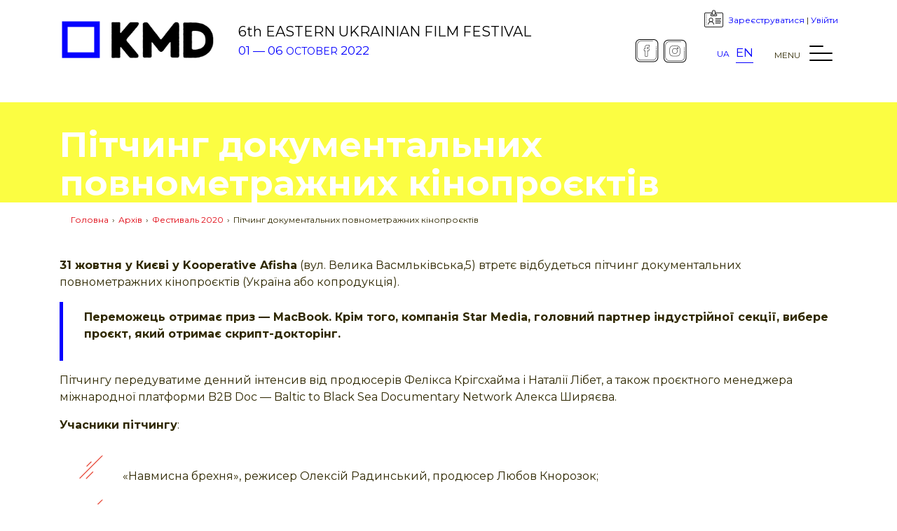

--- FILE ---
content_type: text/html; charset=UTF-8
request_url: https://meetdocsfestival.com/arhivy/festival-2020/pitching-dokumentalnih-povnometrazhnih-kinoproektiv/
body_size: 15774
content:
<!doctype html>
<html lang="uk" xmlns="https://www.w3.org/1999/html">
<head>
    <meta charset="utf-8">
    <meta name="viewport" content="width=device-width, initial-scale=1, shrink-to-fit=no">
    <meta name="author" content="m.iermak@new-point.com.ua NewPoint">

    <link rel="apple-touch-icon" sizes="57x57" href="/favicon/apple-icon-57x57.png">
    <link rel="apple-touch-icon" sizes="60x60" href="/favicon/apple-icon-60x60.png">
    <link rel="apple-touch-icon" sizes="72x72" href="/favicon/apple-icon-72x72.png">
    <link rel="apple-touch-icon" sizes="76x76" href="/favicon/apple-icon-76x76.png">
    <link rel="apple-touch-icon" sizes="114x114" href="/favicon/apple-icon-114x114.png">
    <link rel="apple-touch-icon" sizes="120x120" href="/favicon/apple-icon-120x120.png">
    <link rel="apple-touch-icon" sizes="144x144" href="/favicon/apple-icon-144x144.png">
    <link rel="apple-touch-icon" sizes="152x152" href="/favicon/apple-icon-152x152.png">
    <link rel="apple-touch-icon" sizes="180x180" href="/favicon/apple-icon-180x180.png">
    <link rel="icon" type="image/png" sizes="192x192"  href="/favicon/android-icon-192x192.png">
    <link rel="icon" type="image/png" sizes="32x32" href="/favicon/favicon-32x32.png">
    <link rel="icon" type="image/png" sizes="96x96" href="/favicon/favicon-96x96.png">
    <link rel="icon" type="image/png" sizes="16x16" href="/favicon/favicon-16x16.png">
    <link rel="manifest" href="/favicon/manifest.json">
    <meta name="msapplication-TileImage" content="/favicon/ms-icon-144x144.png">

    <link href="https://fonts.googleapis.com/css?family=Source+Sans+Pro:400,600&display=swap&subset=cyrillic" rel="stylesheet">
    <link rel="stylesheet" href="https://use.fontawesome.com/releases/v5.8.2/css/all.css" integrity="sha384-oS3vJWv+0UjzBfQzYUhtDYW+Pj2yciDJxpsK1OYPAYjqT085Qq/1cq5FLXAZQ7Ay" crossorigin="anonymous">
    <meta name='robots' content='index, follow, max-image-preview:large, max-snippet:-1, max-video-preview:-1' />
<link rel="preload" href="https://meetdocsfestival.com/wp-content/plugins/rate-my-post/public/css/fonts/ratemypost.ttf" type="font/ttf" as="font" crossorigin="anonymous">
	<!-- This site is optimized with the Yoast SEO plugin v20.6 - https://yoast.com/wordpress/plugins/seo/ -->
	<title>Пітчинг документальних повнометражних кінопроєктів | Kharkiv MeetDocs Eastern Ukrainian Film Festival</title>
	<link rel="canonical" href="https://meetdocsfestival.com/arhivy/festival-2020/pitching-dokumentalnih-povnometrazhnih-kinoproektiv/" />
	<meta property="og:locale" content="uk_UA" />
	<meta property="og:type" content="article" />
	<meta property="og:title" content="Пітчинг документальних повнометражних кінопроєктів | Kharkiv MeetDocs Eastern Ukrainian Film Festival" />
	<meta property="og:description" content="31 жовтня у Києві у Kooperative Afisha (вул. Велика Васмльківська,5) втретє відбудеться пітчинг документальних повнометражних кінопроєктів (Україна або копродукція). Переможець отримає приз — MacBook. Крім того, компанія Star Media, головний партнер індустрійної секції, вибере проєкт, який отримає скрипт-докторінг. Пітчингу передуватиме денний інтенсив від продюсерів Фелікса Крігсхайма і Наталії Лібет, а також проєктного менеджера міжнародної платформи [&hellip;]" />
	<meta property="og:url" content="https://meetdocsfestival.com/arhivy/festival-2020/pitching-dokumentalnih-povnometrazhnih-kinoproektiv/" />
	<meta property="og:site_name" content="Kharkiv MeetDocs Eastern Ukrainian Film Festival" />
	<meta property="article:modified_time" content="2020-10-23T19:36:47+00:00" />
	<meta property="og:image" content="https://meetdocsfestival.com/wp-content/uploads/2021/10/img_1994.jpeg" />
	<meta property="og:image:width" content="1740" />
	<meta property="og:image:height" content="1192" />
	<meta property="og:image:type" content="image/jpeg" />
	<meta name="twitter:card" content="summary_large_image" />
	<script type="application/ld+json" class="yoast-schema-graph">{"@context":"https://schema.org","@graph":[{"@type":"WebPage","@id":"https://meetdocsfestival.com/arhivy/festival-2020/pitching-dokumentalnih-povnometrazhnih-kinoproektiv/","url":"https://meetdocsfestival.com/arhivy/festival-2020/pitching-dokumentalnih-povnometrazhnih-kinoproektiv/","name":"Пітчинг документальних повнометражних кінопроєктів | Kharkiv MeetDocs Eastern Ukrainian Film Festival","isPartOf":{"@id":"https://meetdocsfestival.com/#website"},"datePublished":"2020-10-23T19:34:16+00:00","dateModified":"2020-10-23T19:36:47+00:00","breadcrumb":{"@id":"https://meetdocsfestival.com/arhivy/festival-2020/pitching-dokumentalnih-povnometrazhnih-kinoproektiv/#breadcrumb"},"inLanguage":"uk","potentialAction":[{"@type":"ReadAction","target":["https://meetdocsfestival.com/arhivy/festival-2020/pitching-dokumentalnih-povnometrazhnih-kinoproektiv/"]}]},{"@type":"BreadcrumbList","@id":"https://meetdocsfestival.com/arhivy/festival-2020/pitching-dokumentalnih-povnometrazhnih-kinoproektiv/#breadcrumb","itemListElement":[{"@type":"ListItem","position":1,"name":"Home","item":"https://meetdocsfestival.com/"},{"@type":"ListItem","position":2,"name":"Архів","item":"https://meetdocsfestival.com/arhivy/"},{"@type":"ListItem","position":3,"name":"Фестиваль 2020","item":"https://meetdocsfestival.com/arhivy/festival-2020/"},{"@type":"ListItem","position":4,"name":"Пітчинг документальних повнометражних кінопроєктів"}]},{"@type":"WebSite","@id":"https://meetdocsfestival.com/#website","url":"https://meetdocsfestival.com/","name":"Kharkiv MeetDocs Eastern Ukrainian Film Festival","description":"Міжнародний кінофестиваль документальних та художніх фільмів, що фокусується на культурі, проблемах і повсякденному житті східних областей нашої країни","potentialAction":[{"@type":"SearchAction","target":{"@type":"EntryPoint","urlTemplate":"https://meetdocsfestival.com/?s={search_term_string}"},"query-input":"required name=search_term_string"}],"inLanguage":"uk"}]}</script>
	<!-- / Yoast SEO plugin. -->


<link rel='dns-prefetch' href='//fonts.googleapis.com' />
<link rel='dns-prefetch' href='//use.fontawesome.com' />
<link rel="alternate" type="application/rss+xml" title="Kharkiv MeetDocs Eastern Ukrainian Film Festival &raquo; стрічка" href="https://meetdocsfestival.com/feed/" />
<link rel="alternate" type="application/rss+xml" title="Kharkiv MeetDocs Eastern Ukrainian Film Festival &raquo; Канал коментарів" href="https://meetdocsfestival.com/comments/feed/" />
<script type="text/javascript">
window._wpemojiSettings = {"baseUrl":"https:\/\/s.w.org\/images\/core\/emoji\/14.0.0\/72x72\/","ext":".png","svgUrl":"https:\/\/s.w.org\/images\/core\/emoji\/14.0.0\/svg\/","svgExt":".svg","source":{"concatemoji":"https:\/\/meetdocsfestival.com\/wp-includes\/js\/wp-emoji-release.min.js?ver=6.2"}};
/*! This file is auto-generated */
!function(e,a,t){var n,r,o,i=a.createElement("canvas"),p=i.getContext&&i.getContext("2d");function s(e,t){p.clearRect(0,0,i.width,i.height),p.fillText(e,0,0);e=i.toDataURL();return p.clearRect(0,0,i.width,i.height),p.fillText(t,0,0),e===i.toDataURL()}function c(e){var t=a.createElement("script");t.src=e,t.defer=t.type="text/javascript",a.getElementsByTagName("head")[0].appendChild(t)}for(o=Array("flag","emoji"),t.supports={everything:!0,everythingExceptFlag:!0},r=0;r<o.length;r++)t.supports[o[r]]=function(e){if(p&&p.fillText)switch(p.textBaseline="top",p.font="600 32px Arial",e){case"flag":return s("\ud83c\udff3\ufe0f\u200d\u26a7\ufe0f","\ud83c\udff3\ufe0f\u200b\u26a7\ufe0f")?!1:!s("\ud83c\uddfa\ud83c\uddf3","\ud83c\uddfa\u200b\ud83c\uddf3")&&!s("\ud83c\udff4\udb40\udc67\udb40\udc62\udb40\udc65\udb40\udc6e\udb40\udc67\udb40\udc7f","\ud83c\udff4\u200b\udb40\udc67\u200b\udb40\udc62\u200b\udb40\udc65\u200b\udb40\udc6e\u200b\udb40\udc67\u200b\udb40\udc7f");case"emoji":return!s("\ud83e\udef1\ud83c\udffb\u200d\ud83e\udef2\ud83c\udfff","\ud83e\udef1\ud83c\udffb\u200b\ud83e\udef2\ud83c\udfff")}return!1}(o[r]),t.supports.everything=t.supports.everything&&t.supports[o[r]],"flag"!==o[r]&&(t.supports.everythingExceptFlag=t.supports.everythingExceptFlag&&t.supports[o[r]]);t.supports.everythingExceptFlag=t.supports.everythingExceptFlag&&!t.supports.flag,t.DOMReady=!1,t.readyCallback=function(){t.DOMReady=!0},t.supports.everything||(n=function(){t.readyCallback()},a.addEventListener?(a.addEventListener("DOMContentLoaded",n,!1),e.addEventListener("load",n,!1)):(e.attachEvent("onload",n),a.attachEvent("onreadystatechange",function(){"complete"===a.readyState&&t.readyCallback()})),(e=t.source||{}).concatemoji?c(e.concatemoji):e.wpemoji&&e.twemoji&&(c(e.twemoji),c(e.wpemoji)))}(window,document,window._wpemojiSettings);
</script>
<style type="text/css">
img.wp-smiley,
img.emoji {
	display: inline !important;
	border: none !important;
	box-shadow: none !important;
	height: 1em !important;
	width: 1em !important;
	margin: 0 0.07em !important;
	vertical-align: -0.1em !important;
	background: none !important;
	padding: 0 !important;
}
</style>
	<link rel='stylesheet' id='flagallery-css' href='https://meetdocsfestival.com/wp-content/plugins/flash-album-gallery/assets/flagallery.css?ver=5.4.0' type='text/css' media='all' />
<link rel='stylesheet' id='wp-block-library-css' href='https://meetdocsfestival.com/wp-includes/css/dist/block-library/style.min.css?ver=6.2' type='text/css' media='all' />
<link rel='stylesheet' id='classic-theme-styles-css' href='https://meetdocsfestival.com/wp-includes/css/classic-themes.min.css?ver=6.2' type='text/css' media='all' />
<style id='global-styles-inline-css' type='text/css'>
body{--wp--preset--color--black: #000000;--wp--preset--color--cyan-bluish-gray: #abb8c3;--wp--preset--color--white: #ffffff;--wp--preset--color--pale-pink: #f78da7;--wp--preset--color--vivid-red: #cf2e2e;--wp--preset--color--luminous-vivid-orange: #ff6900;--wp--preset--color--luminous-vivid-amber: #fcb900;--wp--preset--color--light-green-cyan: #7bdcb5;--wp--preset--color--vivid-green-cyan: #00d084;--wp--preset--color--pale-cyan-blue: #8ed1fc;--wp--preset--color--vivid-cyan-blue: #0693e3;--wp--preset--color--vivid-purple: #9b51e0;--wp--preset--gradient--vivid-cyan-blue-to-vivid-purple: linear-gradient(135deg,rgba(6,147,227,1) 0%,rgb(155,81,224) 100%);--wp--preset--gradient--light-green-cyan-to-vivid-green-cyan: linear-gradient(135deg,rgb(122,220,180) 0%,rgb(0,208,130) 100%);--wp--preset--gradient--luminous-vivid-amber-to-luminous-vivid-orange: linear-gradient(135deg,rgba(252,185,0,1) 0%,rgba(255,105,0,1) 100%);--wp--preset--gradient--luminous-vivid-orange-to-vivid-red: linear-gradient(135deg,rgba(255,105,0,1) 0%,rgb(207,46,46) 100%);--wp--preset--gradient--very-light-gray-to-cyan-bluish-gray: linear-gradient(135deg,rgb(238,238,238) 0%,rgb(169,184,195) 100%);--wp--preset--gradient--cool-to-warm-spectrum: linear-gradient(135deg,rgb(74,234,220) 0%,rgb(151,120,209) 20%,rgb(207,42,186) 40%,rgb(238,44,130) 60%,rgb(251,105,98) 80%,rgb(254,248,76) 100%);--wp--preset--gradient--blush-light-purple: linear-gradient(135deg,rgb(255,206,236) 0%,rgb(152,150,240) 100%);--wp--preset--gradient--blush-bordeaux: linear-gradient(135deg,rgb(254,205,165) 0%,rgb(254,45,45) 50%,rgb(107,0,62) 100%);--wp--preset--gradient--luminous-dusk: linear-gradient(135deg,rgb(255,203,112) 0%,rgb(199,81,192) 50%,rgb(65,88,208) 100%);--wp--preset--gradient--pale-ocean: linear-gradient(135deg,rgb(255,245,203) 0%,rgb(182,227,212) 50%,rgb(51,167,181) 100%);--wp--preset--gradient--electric-grass: linear-gradient(135deg,rgb(202,248,128) 0%,rgb(113,206,126) 100%);--wp--preset--gradient--midnight: linear-gradient(135deg,rgb(2,3,129) 0%,rgb(40,116,252) 100%);--wp--preset--duotone--dark-grayscale: url('#wp-duotone-dark-grayscale');--wp--preset--duotone--grayscale: url('#wp-duotone-grayscale');--wp--preset--duotone--purple-yellow: url('#wp-duotone-purple-yellow');--wp--preset--duotone--blue-red: url('#wp-duotone-blue-red');--wp--preset--duotone--midnight: url('#wp-duotone-midnight');--wp--preset--duotone--magenta-yellow: url('#wp-duotone-magenta-yellow');--wp--preset--duotone--purple-green: url('#wp-duotone-purple-green');--wp--preset--duotone--blue-orange: url('#wp-duotone-blue-orange');--wp--preset--font-size--small: 13px;--wp--preset--font-size--medium: 20px;--wp--preset--font-size--large: 36px;--wp--preset--font-size--x-large: 42px;--wp--preset--spacing--20: 0.44rem;--wp--preset--spacing--30: 0.67rem;--wp--preset--spacing--40: 1rem;--wp--preset--spacing--50: 1.5rem;--wp--preset--spacing--60: 2.25rem;--wp--preset--spacing--70: 3.38rem;--wp--preset--spacing--80: 5.06rem;--wp--preset--shadow--natural: 6px 6px 9px rgba(0, 0, 0, 0.2);--wp--preset--shadow--deep: 12px 12px 50px rgba(0, 0, 0, 0.4);--wp--preset--shadow--sharp: 6px 6px 0px rgba(0, 0, 0, 0.2);--wp--preset--shadow--outlined: 6px 6px 0px -3px rgba(255, 255, 255, 1), 6px 6px rgba(0, 0, 0, 1);--wp--preset--shadow--crisp: 6px 6px 0px rgba(0, 0, 0, 1);}:where(.is-layout-flex){gap: 0.5em;}body .is-layout-flow > .alignleft{float: left;margin-inline-start: 0;margin-inline-end: 2em;}body .is-layout-flow > .alignright{float: right;margin-inline-start: 2em;margin-inline-end: 0;}body .is-layout-flow > .aligncenter{margin-left: auto !important;margin-right: auto !important;}body .is-layout-constrained > .alignleft{float: left;margin-inline-start: 0;margin-inline-end: 2em;}body .is-layout-constrained > .alignright{float: right;margin-inline-start: 2em;margin-inline-end: 0;}body .is-layout-constrained > .aligncenter{margin-left: auto !important;margin-right: auto !important;}body .is-layout-constrained > :where(:not(.alignleft):not(.alignright):not(.alignfull)){max-width: var(--wp--style--global--content-size);margin-left: auto !important;margin-right: auto !important;}body .is-layout-constrained > .alignwide{max-width: var(--wp--style--global--wide-size);}body .is-layout-flex{display: flex;}body .is-layout-flex{flex-wrap: wrap;align-items: center;}body .is-layout-flex > *{margin: 0;}:where(.wp-block-columns.is-layout-flex){gap: 2em;}.has-black-color{color: var(--wp--preset--color--black) !important;}.has-cyan-bluish-gray-color{color: var(--wp--preset--color--cyan-bluish-gray) !important;}.has-white-color{color: var(--wp--preset--color--white) !important;}.has-pale-pink-color{color: var(--wp--preset--color--pale-pink) !important;}.has-vivid-red-color{color: var(--wp--preset--color--vivid-red) !important;}.has-luminous-vivid-orange-color{color: var(--wp--preset--color--luminous-vivid-orange) !important;}.has-luminous-vivid-amber-color{color: var(--wp--preset--color--luminous-vivid-amber) !important;}.has-light-green-cyan-color{color: var(--wp--preset--color--light-green-cyan) !important;}.has-vivid-green-cyan-color{color: var(--wp--preset--color--vivid-green-cyan) !important;}.has-pale-cyan-blue-color{color: var(--wp--preset--color--pale-cyan-blue) !important;}.has-vivid-cyan-blue-color{color: var(--wp--preset--color--vivid-cyan-blue) !important;}.has-vivid-purple-color{color: var(--wp--preset--color--vivid-purple) !important;}.has-black-background-color{background-color: var(--wp--preset--color--black) !important;}.has-cyan-bluish-gray-background-color{background-color: var(--wp--preset--color--cyan-bluish-gray) !important;}.has-white-background-color{background-color: var(--wp--preset--color--white) !important;}.has-pale-pink-background-color{background-color: var(--wp--preset--color--pale-pink) !important;}.has-vivid-red-background-color{background-color: var(--wp--preset--color--vivid-red) !important;}.has-luminous-vivid-orange-background-color{background-color: var(--wp--preset--color--luminous-vivid-orange) !important;}.has-luminous-vivid-amber-background-color{background-color: var(--wp--preset--color--luminous-vivid-amber) !important;}.has-light-green-cyan-background-color{background-color: var(--wp--preset--color--light-green-cyan) !important;}.has-vivid-green-cyan-background-color{background-color: var(--wp--preset--color--vivid-green-cyan) !important;}.has-pale-cyan-blue-background-color{background-color: var(--wp--preset--color--pale-cyan-blue) !important;}.has-vivid-cyan-blue-background-color{background-color: var(--wp--preset--color--vivid-cyan-blue) !important;}.has-vivid-purple-background-color{background-color: var(--wp--preset--color--vivid-purple) !important;}.has-black-border-color{border-color: var(--wp--preset--color--black) !important;}.has-cyan-bluish-gray-border-color{border-color: var(--wp--preset--color--cyan-bluish-gray) !important;}.has-white-border-color{border-color: var(--wp--preset--color--white) !important;}.has-pale-pink-border-color{border-color: var(--wp--preset--color--pale-pink) !important;}.has-vivid-red-border-color{border-color: var(--wp--preset--color--vivid-red) !important;}.has-luminous-vivid-orange-border-color{border-color: var(--wp--preset--color--luminous-vivid-orange) !important;}.has-luminous-vivid-amber-border-color{border-color: var(--wp--preset--color--luminous-vivid-amber) !important;}.has-light-green-cyan-border-color{border-color: var(--wp--preset--color--light-green-cyan) !important;}.has-vivid-green-cyan-border-color{border-color: var(--wp--preset--color--vivid-green-cyan) !important;}.has-pale-cyan-blue-border-color{border-color: var(--wp--preset--color--pale-cyan-blue) !important;}.has-vivid-cyan-blue-border-color{border-color: var(--wp--preset--color--vivid-cyan-blue) !important;}.has-vivid-purple-border-color{border-color: var(--wp--preset--color--vivid-purple) !important;}.has-vivid-cyan-blue-to-vivid-purple-gradient-background{background: var(--wp--preset--gradient--vivid-cyan-blue-to-vivid-purple) !important;}.has-light-green-cyan-to-vivid-green-cyan-gradient-background{background: var(--wp--preset--gradient--light-green-cyan-to-vivid-green-cyan) !important;}.has-luminous-vivid-amber-to-luminous-vivid-orange-gradient-background{background: var(--wp--preset--gradient--luminous-vivid-amber-to-luminous-vivid-orange) !important;}.has-luminous-vivid-orange-to-vivid-red-gradient-background{background: var(--wp--preset--gradient--luminous-vivid-orange-to-vivid-red) !important;}.has-very-light-gray-to-cyan-bluish-gray-gradient-background{background: var(--wp--preset--gradient--very-light-gray-to-cyan-bluish-gray) !important;}.has-cool-to-warm-spectrum-gradient-background{background: var(--wp--preset--gradient--cool-to-warm-spectrum) !important;}.has-blush-light-purple-gradient-background{background: var(--wp--preset--gradient--blush-light-purple) !important;}.has-blush-bordeaux-gradient-background{background: var(--wp--preset--gradient--blush-bordeaux) !important;}.has-luminous-dusk-gradient-background{background: var(--wp--preset--gradient--luminous-dusk) !important;}.has-pale-ocean-gradient-background{background: var(--wp--preset--gradient--pale-ocean) !important;}.has-electric-grass-gradient-background{background: var(--wp--preset--gradient--electric-grass) !important;}.has-midnight-gradient-background{background: var(--wp--preset--gradient--midnight) !important;}.has-small-font-size{font-size: var(--wp--preset--font-size--small) !important;}.has-medium-font-size{font-size: var(--wp--preset--font-size--medium) !important;}.has-large-font-size{font-size: var(--wp--preset--font-size--large) !important;}.has-x-large-font-size{font-size: var(--wp--preset--font-size--x-large) !important;}
.wp-block-navigation a:where(:not(.wp-element-button)){color: inherit;}
:where(.wp-block-columns.is-layout-flex){gap: 2em;}
.wp-block-pullquote{font-size: 1.5em;line-height: 1.6;}
</style>
<link rel='stylesheet' id='contact-form-7-css' href='https://meetdocsfestival.com/wp-content/plugins/contact-form-7/includes/css/styles.css?ver=5.7.6' type='text/css' media='all' />
<link rel='stylesheet' id='rate-my-post-css' href='https://meetdocsfestival.com/wp-content/plugins/rate-my-post/public/css/rate-my-post.css?ver=3.4.1' type='text/css' media='all' />
<style id='rate-my-post-inline-css' type='text/css'>
.rmp-widgets-container.rmp-wp-plugin.rmp-main-container {  text-align:left;}
</style>
<link rel='stylesheet' id='mdf-font-css' href='https://fonts.googleapis.com/css?family=Montserrat%3A100%2C100i%2C300%2C300i%2C400%2C400i%2C500%2C500i%2C700%2C700i%2C800%2C800i%2C900%2C900i&#038;subset=cyrillic&#038;ver=6.2' type='text/css' media='all' />
<link rel='stylesheet' id='mdf-icons-css' href='https://use.fontawesome.com/releases/v5.4.2/css/all.css?ver=6.2' type='text/css' media='all' />
<link rel='stylesheet' id='mdf-bootstrap-css' href='https://meetdocsfestival.com/wp-content/themes/mdf/css/bootstrap.min.css?ver=6.2' type='text/css' media='all' />
<link rel='stylesheet' id='mdf-bootstrapxlgrid-css' href='https://meetdocsfestival.com/wp-content/themes/mdf/css/bootstrap-xlgrid.min.css?ver=6.2' type='text/css' media='all' />
<link rel='stylesheet' id='mdf-slick-css' href='https://meetdocsfestival.com/wp-content/themes/mdf/css/slick.css?ver=6.2' type='text/css' media='all' />
<link rel='stylesheet' id='mdf-animate-css' href='https://meetdocsfestival.com/wp-content/themes/mdf/css/animate.css?ver=6.2' type='text/css' media='all' />
<link rel='stylesheet' id='mdf-hamburgers-css' href='https://meetdocsfestival.com/wp-content/themes/mdf/css/hamburgers.min.css?ver=6.2' type='text/css' media='all' />
<link rel='stylesheet' id='mdf-flatpickr-css' href='https://meetdocsfestival.com/wp-content/themes/mdf/css/flatpickr.min.css?ver=6.2' type='text/css' media='all' />
<link rel='stylesheet' id='mdf-styles-css' href='https://meetdocsfestival.com/wp-content/themes/mdf/style.css?ver=1768735794' type='text/css' media='all' />
<link rel="https://api.w.org/" href="https://meetdocsfestival.com/wp-json/" /><link rel="alternate" type="application/json" href="https://meetdocsfestival.com/wp-json/wp/v2/pages/2312" /><link rel="EditURI" type="application/rsd+xml" title="RSD" href="https://meetdocsfestival.com/xmlrpc.php?rsd" />
<link rel="wlwmanifest" type="application/wlwmanifest+xml" href="https://meetdocsfestival.com/wp-includes/wlwmanifest.xml" />

<link rel='shortlink' href='https://meetdocsfestival.com/?p=2312' />
<link rel="alternate" type="application/json+oembed" href="https://meetdocsfestival.com/wp-json/oembed/1.0/embed?url=https%3A%2F%2Fmeetdocsfestival.com%2Farhivy%2Ffestival-2020%2Fpitching-dokumentalnih-povnometrazhnih-kinoproektiv%2F" />
<link rel="alternate" type="text/xml+oembed" href="https://meetdocsfestival.com/wp-json/oembed/1.0/embed?url=https%3A%2F%2Fmeetdocsfestival.com%2Farhivy%2Ffestival-2020%2Fpitching-dokumentalnih-povnometrazhnih-kinoproektiv%2F&#038;format=xml" />
<style type="text/css">
.qtranxs_flag_ua {background-image: url(https://meetdocsfestival.com/wp-content/plugins/qtranslate-x/flags/ua.png); background-repeat: no-repeat;}
.qtranxs_flag_en {background-image: url(https://meetdocsfestival.com/wp-content/plugins/qtranslate-x/flags/gb.png); background-repeat: no-repeat;}
</style>
<link hreflang="ua" href="https://meetdocsfestival.com/ua/arhivy/festival-2020/pitching-dokumentalnih-povnometrazhnih-kinoproektiv/" rel="alternate" />
<link hreflang="en" href="https://meetdocsfestival.com/en/arhivy/festival-2020/pitching-dokumentalnih-povnometrazhnih-kinoproektiv/" rel="alternate" />
<link hreflang="x-default" href="https://meetdocsfestival.com/arhivy/festival-2020/pitching-dokumentalnih-povnometrazhnih-kinoproektiv/" rel="alternate" />
<meta name="generator" content="qTranslate-X 3.4.6.8" />

<!-- <meta name='Grand Flagallery' content='5.4.0' /> -->

    <!-- BEGIN GADWP v5.1.1.3 Universal Analytics - https://deconf.com/google-analytics-dashboard-wordpress/ -->
    <script>
        (function(i,s,o,g,r,a,m){i['GoogleAnalyticsObject']=r;i[r]=i[r]||function(){
                (i[r].q=i[r].q||[]).push(arguments)},i[r].l=1*new Date();a=s.createElement(o),
            m=s.getElementsByTagName(o)[0];a.async=1;a.src=g;m.parentNode.insertBefore(a,m)
        })(window,document,'script','https://www.google-analytics.com/analytics.js','ga');
        ga('create', 'UA-105849776-1', 'auto');
        ga('send', 'pageview');
    </script>
    <!-- END GADWP Universal Analytics -->
</head>

<body class="page-template-default page page-id-2312 page-child parent-pageid-2032">

<header class="wow fadeIn">
    <div class="container pt-3">
        <div class="row align-items-center">
            <div class="col-md-8">
                <div class="row align-items-center">
                    <div class="col-auto">
                        <div class="logo-text__wrapper ">
                            <a href="/"><img class="logo-text" src="/wp-content/themes/mdf/images/logo22.png" border="0"></a>
                        </div>
                    </div>
                    <div class="col-auto">
                        <div class="slogan-text1 wow fadeInDown" data-wow-delay=".1s" data-wow-duration=".5s">6th EASTERN UKRAINIAN FILM FESTIVAL</div>
                        <div class=" slogan-text2"> 01 — 06 <span class="sl-month">OCTOBER</span> 2022 </div>
                    </div>
                </div>
            </div>
            <div class="col-md-4">

                <div class="row justify-content-end d-none d-sm-flex">
                    <div class="user-block__wrapper">
                        <!---->                                                    <div class="user-block__inner">
                                <div class="user-name"> <a href='/wp-login.php?action=register'>Зареєструватися</a> | <a href="/wp-login.php?redirect_to=/arhivy/festival-2020/pitching-dokumentalnih-povnometrazhnih-kinoproektiv/">Увійти</a></div>
                            </div>
                                            </div>
                </div>
                <div class="row align-items-center justify-content-end mt-2">
                    <div class="col-auto  d-none d-sm-flex">
                        <a href="https://www.facebook.com/meetdocsfestival/" target="_blank" class="header-icon">
                            <img src="[data-uri]"/>
                        </a>
                        <a href="https://www.instagram.com/kharkivmeetdocs/" target="_blank" class="header-icon">
                            <img src="[data-uri]"/>
                        </a>
                    </div>
                    <div class="col-auto  d-none d-sm-flex">
                        <div class="language-top__wrapper">
                            
<ul class="language-chooser language-chooser-short qtranxs_language_chooser" id="qtranslate-chooser">
<li class="active"><a href="https://meetdocsfestival.com/ua/arhivy/festival-2020/pitching-dokumentalnih-povnometrazhnih-kinoproektiv/" class="qtranxs_short_ua qtranxs_short" title="Українська (ua)"><span>ua</span></a></li>
<li><a href="https://meetdocsfestival.com/en/arhivy/festival-2020/pitching-dokumentalnih-povnometrazhnih-kinoproektiv/" class="qtranxs_short_en qtranxs_short" title="English (en)"><span>en</span></a></li>
</ul><div class="qtranxs_widget_end"></div>
                        </div>
                    </div>
                    <div class="col-auto">
                        <div class="menu-link__wrapper">
                            <span class="menu-link-text">MENU</span>
                            <button class="hamburger hamburger--spring" type="button">
                          <span class="hamburger-box">
                            <span class="hamburger-inner menu-open-action"></span>
                          </span>
                            </button>
                        </div>
                    </div>
                </div>

            </div>

        </div>
    </div>
    <div class="container menu__wrapper">
        <div class="d-block d-md-none">
            <div class="row">
                <div class="col-12 mb-3">
                    <div class="language-top__wrapper">
                        
<ul class="language-chooser language-chooser-short qtranxs_language_chooser" id="qtranslate-chooser">
<li class="active"><a href="https://meetdocsfestival.com/ua/arhivy/festival-2020/pitching-dokumentalnih-povnometrazhnih-kinoproektiv/" class="qtranxs_short_ua qtranxs_short" title="Українська (ua)"><span>ua</span></a></li>
<li><a href="https://meetdocsfestival.com/en/arhivy/festival-2020/pitching-dokumentalnih-povnometrazhnih-kinoproektiv/" class="qtranxs_short_en qtranxs_short" title="English (en)"><span>en</span></a></li>
</ul><div class="qtranxs_widget_end"></div>
                    </div>
                    <div class=" ">
                        <!---->                                                    <div class="user-block__inner">
                                <div class="user-name"> <a href='/wp-login.php?action=register'>Зареєструватися</a> | <a href="/wp-login.php?redirect_to=/arhivy/festival-2020/pitching-dokumentalnih-povnometrazhnih-kinoproektiv/">Увійти</a></div>
                            </div>
                                            </div>
                </div>
                <!--<div class="col-12 my-4">
                    <a  href="/filmcategory/meet-kids-2019/" -data-toggle="modal" -data-target="#orderModal" href="#" rel="noopener noreferrer" class="btn-mdf text-center w-100"></a>
                </div>-->
                <!--<div class="col-12 my-4">
                    <a href="http://bit.ly/MeetDocs-festival-pass" target="_blank" class="btn-mdf text-center w-100 btn-blue"></a>
                </div>-->
                <div class="col-12 mt-3">
                    <!--<a data-toggle="modal" data-target="#orderModal" href="#" rel="noopener noreferrer" class="btn-mdf first_btn">Подати фільм</a><br><br>-->
                    <!--<a href="/festival-2021/pitching/" class="btn-mdf first_btn second_btn">Подати проєкт</a>-->
                    <!--<a href="https://biggggidea.com/project/kharkiv-meetdocs-eastern-ukrainian-film-festival/" target="_blank" class="btn-mdf first_btn second_btn"></a>-->

                </div>
            </div>
        </div>
        <div class="row">
            <div class="col-md-3">

                <div class="menu-link"><a>Фестиваль</a></div>
                <div class="menu-sublinks">
                    <div class="menu-slink"><a href="/about/">Про фестиваль</a></div>
                    <div class="menu-slink"><a href="/partners/">Організатори та партнери</a></div>
                    <div class="menu-slink"><a href="/contacts/">Команда та контактна інформація</a></div>
                    <div class="menu-slink"><a href="/reglament/">Регламент фестивалю</a></div>
                    <div class="menu-slink"><a href="/shhodenniki-vijni/">Регламент Щоденники Війни</a></div>
                    <div class="menu-slink"><a href="/manifest/">Маніфест</a></div>
                    <div class="menu-slink"><a href="/arhivy/">Архів</a></div>
                </div>
                <br>
                <div class="menu-sublinks">
                    <div class="menu-slink"><a href="/rozklad-2022/">Розклад</a></div>
                    <div class="menu-slink"><a href="/programma-2022/">Програма</a></div>
                    <div class="menu-slink"><a href="/zhuri-festivalyu-2022/">Журі фестивалю</a></div>
                </div>

<!--                <div class="menu-link"><a>--><!-- 2022</a></div>-->
<!--                <div class="menu-sublinks">-->
<!--                    --><!--                        <div class="menu-slink"><a href="--><!--">--><!--</a></div>-->
<!--                    --><!--                </div>-->

                <!--<div class="menu-link"><a>MeetDocs Industry</a></div>
                <div class="menu-sublinks">
                    <div class="menu-slink"><a href="/rozklad-vorkshopiv/">Розклад воркшопів</a></div>
                </div>-->

                <!--<div class="menu-link"><a>Meet Kids 2020</a></div>
                <!--<div class="menu-slink"><a href="/filmcategory/meet-kids-2019/">Конкурс відеороліків</a></div>
                <div class="menu-slink"><a href="/filmcategory/meet-kids-2020/">Конкурс відеороліків</a></div>-->

                <div class="menu-link"><a>Індустріальна секція</a></div>
                <div class="menu-sublinks">
                    <div class="menu-slink"><a href="/pitching-meetdocs-2022/">Регламент Pitching</a></div>
                    <div class="menu-slink"><a href="/pitching-kinoproektiv-2022/">Пітчинг кінопроєктів</a></div>
                    <div class="menu-slink"><a href="/rozklad-vorkshopiv-2022/">Розклад воркшопів</a></div>
                </div>

                <div class="menu-link"><a>Meet Бардак</a></div>
                <div class="menu-sublinks">
                    <div class="menu-slink"><a href="/bardak-2022/">Конкурс Бардак</a></div>
                </div>

                <!--<div class="menu-link"><a>Meet Retrospective 2019</a></div>
                <div class="menu-sublinks">
                                            <div class="menu-slink"><a href="https://meetdocsfestival.com/film/dobirka-retrospektivi-dokumentalista-sergiya-bukovskogo/">Добірка ретроспективи документаліста Сергія Буковського</a></div>
                                    </div>-->
            </div>
            <div class="col-md-3">

                <div class="menu-link"><a>Фільм—відкриття</a></div>
                <div class="menu-sublinks">
                                            <div class="menu-slink"><a href="https://meetdocsfestival.com/film/vtecha/">Втеча</a></div>
                                    </div>


                <div class="menu-link"><a>Національний конкурс</a></div>
                <div class="menu-sublinks">
                                        <div class="menu-slink"><a href="https://meetdocsfestival.com/film/shhodennik-narechenoi-hrista/">Щоденник нареченої Христа</a></div>
                                        <div class="menu-slink"><a href="https://meetdocsfestival.com/film/osvityani-kanikuli-v-okupaczii/">Освітяни. Канікули в окупації</a></div>
                                        <div class="menu-slink"><a href="https://meetdocsfestival.com/film/den-ukranskogo-dobrovolczya/">День українського добровольця</a></div>
                                        <div class="menu-slink"><a href="https://meetdocsfestival.com/film/ne-bachiti-ne-grishiti/">Не бачити / Не грішити</a></div>
                                        <div class="menu-slink"><a href="https://meetdocsfestival.com/film/mizh-nebom-ta-gorami/">Між небом та горами</a></div>
                                        <div class="menu-slink"><a href="https://meetdocsfestival.com/film/privoz/">Привоз</a></div>
                                        <div class="menu-slink"><a href="https://meetdocsfestival.com/film/plaj/">Плай</a></div>
                                        <div class="menu-slink"><a href="https://meetdocsfestival.com/film/terikoni/">Терикони</a></div>
                                        <div class="menu-slink"><a href="https://meetdocsfestival.com/film/nazovni/">Назовні</a></div>
                                    </div>

                <!--<div class="menu-link"><a></a></div>
                <div class="menu-sublinks">
                                            <div class="menu-slink"><a href=""></a></div>
                                    </div>-->

                <div class="menu-link"><a>Фільм—закриття</a></div>
                <div class="menu-sublinks">
                                            <div class="menu-slink"><a href="https://meetdocsfestival.com/film/evrodonbas/">Євродонбас</a></div>
                                    </div>

            </div>
            <div class="col-md-3">

                <div class="menu-link"><a>Позаконкурсна програма</a></div>
                <div class="menu-sublinks">
                                            <div class="menu-slink"><a href="https://meetdocsfestival.com/film/budinok-zi-skalok/">Будинок зі скалок</a></div>
                                            <div class="menu-slink"><a href="https://meetdocsfestival.com/film/mirotvorczi-persha-misiya/">Миротворці. Перша місія</a></div>
                                            <div class="menu-slink"><a href="https://meetdocsfestival.com/film/vilna-lyudina-proshha/">Вільна людина. Проща</a></div>
                                            <div class="menu-slink"><a href="https://meetdocsfestival.com/film/budinok-slovo-neskinchennij-roman/">Будинок СЛОВО. Нескінченний роман</a></div>
                                            <div class="menu-slink"><a href="https://meetdocsfestival.com/film/yak-tam-katya/">Як там Катя?</a></div>
                                            <div class="menu-slink"><a href="https://meetdocsfestival.com/film/vijna-v-moj-golovi/">Війна в моїй голові</a></div>
                                            <div class="menu-slink"><a href="https://meetdocsfestival.com/film/najshhaslivishij-cholovik-v-sviti/">Найщасливіша людина у світі</a></div>
                                    </div>

                <div class="menu-link"><a>Спеціальний показ</a></div>
                <div class="menu-sublinks">
                                            <div class="menu-slink"><a href="https://meetdocsfestival.com/film/ukranske-kino-stanovlennya/">Українське кіно. Становлення</a></div>
                                            <div class="menu-slink"><a href="https://meetdocsfestival.com/film/lev/">Лев</a></div>
                                            <div class="menu-slink"><a href="https://meetdocsfestival.com/film/cherkasi/">Черкаси</a></div>
                                    </div>

                <div class="menu-link"><a>Megogo online</a></div>
                <div class="menu-sublinks">
                    <div class="menu-slink"><a href="/megogo-online/">Програма</a></div>
                </div>

                <!--<div class="menu-link"><a> оnline</a></div>
                <div class="menu-sublinks">
                    <div class="menu-slink"><a href="/bardak-online/"></a></div>
                </div>-->

                <!--<div class="menu-link"><a>MeetRetrospective Simon</a></div>
                <div class="menu-sublinks">
                    <div class="menu-slink"><a href="/meetretrospective-simon/"></a></div>
                </div>-->

                <!--<div class="menu-link"><a>Meet Film Industry 2020</a></div>
                <div class="menu-sublinks">
                                            <div class="menu-slink"><a href="https://meetdocsfestival.com/meet-film-industry-2020/moushn-grafika-u-dokumentalnomu-kino-yak-suchasnij-instrument-kinoindustri/">Моушн-графіка у документальному кіно</a></div>
                                            <div class="menu-slink"><a href="https://meetdocsfestival.com/meet-film-industry-2020/case-study-yak-zrobiti-uspishnij-kraudfanding/">Case study. Як зробити успішний краудфандинг</a></div>
                                            <div class="menu-slink"><a href="https://meetdocsfestival.com/meet-film-industry-2020/majster-klas-vid-anni-zhizhi/">Майстер-клас від Анни Жижи</a></div>
                                            <div class="menu-slink"><a href="https://meetdocsfestival.com/meet-film-industry-2020/tvorcha-zustrich-iz-ahtemom-seitabla%d1%94vim/">Творча зустріч із Ахтемом Сеітаблаєвим</a></div>
                                            <div class="menu-slink"><a href="https://meetdocsfestival.com/meet-film-industry-2020/majster-klas-vid-rimmi-zyubino%d1%97/">Майстер-клас від Римми Зюбіної</a></div>
                                            <div class="menu-slink"><a href="https://meetdocsfestival.com/meet-film-industry-2020/yak-stvoriti-koprodukczyu/">Як створити копродукцію</a></div>
                                            <div class="menu-slink"><a href="https://meetdocsfestival.com/meet-film-industry-2020/rol-rezhisera-v-reklamnomu-prodaksheni/">Роль режисера в рекламному продакшені</a></div>
                                    </div>-->

            </div>
            <div class="col-md-3">


                <div class="menu-link"><a>Пресцентр</a></div>
                <div class="menu-sublinks">
                    <div class="menu-slink"><a href="/akreditacziya-zmi-2022/">Акредитація преси</a></div>
                    <div class="menu-slink"><a href="/category/news/">Новини та події</a></div>
                    <div class="menu-slink"><a href="/category/media/">Змі про нас</a></div>
                    <!--<div class="menu-slink"><a href="/category/press/">Прес-релізи</a></div>-->
                    <div class="menu-slink"><a href="/gallery/">Фотогалерея</a></div>
                </div>

                <div class="mt-4"></div>

                <!--<div class="menu-link"><a>Meet Retrospective 2020</a></div>-->
                <div class="menu-slink"><a href="/ukraїnskij-stil-z-maksimom-rozenfeldom/">Український стиль з Максимом Розенфельдом</a></div>



            </div>
        </div>
    </div>
</header>
    <section class="first-section page-slider slider wow fadeInDown">
        <div class="page-gallery__wrapper">
            <div class="page-gallery">
                <div class="index-gallery-item">
                    <div class="page-gallery-content" style="background-images: url('/wp-content/uploads/2019/05/page_title.jpg'); background-size: cover";></div>
                    <div class="category-title wow slideInUp">Eastern Ukrainian Film Festival</div>
                    <div class="page-title__wrapper overflow-hidden">
                        <div class="container">
                            <h1 class="page-title wow slideInUp" data-wow-delay="1s">Пітчинг документальних повнометражних кінопроєктів </h1>
                        </div>

                    </div>
                </div>
            </div>
        </div>
        <div class="gallery-bootom__wrapper"></div>
    </section>


    <section class="section page-content-section position-relative pt-1">
        <div class="container">
            <div class="row">
                <div class="col">
                    <nav aria-label="breadcrumb"  class="breadcrumb__wrapper">
                        <ol class="breadcrumb wow fadeInDown" data-wow-duration=".2s" itemscope itemtype="http://schema.org/BreadcrumbList"><li class="breadcrumb-item" itemprop="itemListElement" itemscope itemtype="http://schema.org/ListItem"><a class="breadcrumbs__link" href="https://meetdocsfestival.com/" itemprop="item"><span itemprop="name">Головна</span></a><meta itemprop="position" content="1" /></li><span class="breadcrumbs__separator"> › </span><li class="breadcrumb-item" itemprop="itemListElement" itemscope itemtype="http://schema.org/ListItem"><a class="breadcrumbs__link" href="https://meetdocsfestival.com/arhivy/" itemprop="item"><span itemprop="name">Архів</span></a><meta itemprop="position" content="2" /></li><span class="breadcrumbs__separator"> › </span><li class="breadcrumb-item" itemprop="itemListElement" itemscope itemtype="http://schema.org/ListItem"><a class="breadcrumbs__link" href="https://meetdocsfestival.com/arhivy/festival-2020/" itemprop="item"><span itemprop="name">Фестиваль 2020</span></a><meta itemprop="position" content="3" /></li><span class="breadcrumbs__separator"> › </span><span class="breadcrumbs__current">Пітчинг документальних повнометражних кінопроєктів</span></ol><!-- .breadcrumbs -->                    </nav>
                </div>
            </div>
        </div>
        <div class="container mt-3 mb-5">
            <div class="row">
                <div class="col page-content">
                    <p><strong>31 жовтня у Києві у Kooperative Afisha</strong> (вул. Велика Васмльківська,5) втретє відбудеться пітчинг документальних повнометражних кінопроєктів (Україна або копродукція).</p>
<blockquote>
<p><strong>Переможець отримає приз — MacBook. Крім того, компанія Star Media, головний партнер індустрійної секції, вибере проєкт, який отримає скрипт-докторінг.</strong></p>
</blockquote>
<p>Пітчингу передуватиме денний інтенсив від продюсерів Фелікса Крігсхайма і Наталії Лібет, а також проєктного менеджера міжнародної платформи B2B Doc — Baltic to Black Sea Documentary Network Алекса Ширяєва.</p>
<p><strong>Учасники пітчингу</strong>:</p>
<ul>
	<li>«Навмисна брехня», режисер Олексій Радинський, продюсер Любов Кнорозок;</li>
	<li>«Фото на пам’ять», режисери Ольга Черних, Регіна Мар’яновська-Девидзон, продюсер Олексій Гладушевський;</li>
	<li>«Деміург», режисерка Ольга Семак, продюсери Олена Семак, Олександр Течинський;</li>
	<li>«Тренер-батько. Виховані боксом», режисер Олексій Савелов, продюсерка Надія Грачова;</li>
	<li>«Швидка на переферії», режисер Дмитро Грешко, продюсерка Поліна Герман;</li>
	<li>«Ночами море світиться», режисерка Світлана Ліщинська, продюсерка Надія Грачова;</li>
	<li>«Повторюй за мною», режисерка та продюсерка Любовь Дуракова;</li>
	<li>«ЄвроДонбас», режисер Корній Грицюк, продюсерка Анна Паленчук;</li>
	<li>«Зовсім не страшний фільм», режисерка Стрий Єлизавета, продюсерка Оксана Іванців;</li>
	<li>«Рівень кохання», режисерка Тетяна Дородніцина, продюсерка Оксана Іванців.</li>
</ul>
<p>Вхід вільний!</p>                </div>
            </div>

                        
        </div>

        
        

        
        
        



    </section>




<!--
<section class="section hotlinks-section">
    <div class="container-fluid">
        <div class="row">
            <div class="col-md-4 p-2 wow fadeInUp">
                <a href="/festival-2020/akreditacziya-presi/" class="hot-linls__wrapper">
                    <div class="hot-links-image__wrapper" style="background-image: url('/wp-content/themes/mdf/images/pics/b1.jpg')"></div>
                    <div class="hot-links-tilte">Акредитація преси</div>
                    <div class="hot-links-link">
                        <div class="link-more link-white" href="#">Детальніше<span></span></div>
                    </div>
                </a>
            </div>
            <div class="col-md-4 p-2 wow fadeInUp" data-wow-delay=".2s">
                <a href="/category/news/" class="hot-linls__wrapper">
                    <div class="hot-links-image__wrapper" style="background-image: url('/wp-content/themes/mdf/images/pics/b2.jpg')"></div>
                    <div class="hot-links-tilte">Фестивальні події</div>
                    <div class="hot-links-link">
                        <div class="link-more link-white" href="#">Детальніше<span></span></div>
                    </div>
                </a>
            </div>
            <div class="col-md-4 p-2 wow fadeInUp" data-wow-delay=".4s">
                <a href="/festival-2020/rozklad-ta-programa/" class="hot-linls__wrapper">
                    <div class="hot-links-image__wrapper" style="background-image: url('/wp-content/themes/mdf/images/pics/b3.jpg')"></div>
                    <div class="hot-links-tilte">Програма фестивалю</div>
                    <div class="hot-links-link">
                        <div class="link-more link-white" href="#">Детальніше<span></span></div>
                    </div>
                </a>
            </div>
        </div>
    </div>
</section>
-->

<!--<div class="gallery-bootom__wrapper"></div>-->

<footer class="footer">
    <div class="container-fluid-mx">
        <div class="row">
            <div class="col-md-3 text-center">
                <img class="logo-man-footer" src="/wp-content/themes/mdf/images/logo_footer_22.png">
            </div>
            <div class="col-md-9">
                <div class="row wow fadeInUp">
                    <div class="col">
                        <h3 class="footer-title">Kharkiv MeetDocs Eastern Ukrainian Film Festival</h3>
                    </div>
                </div>
                <div class="row">
                    <div class="col-auto slogan-text2">
                        1  — 6 <span class="sl-month">OCTOBER</span> 2022
                        <!--<div class="row support--wrapper">
                            <div class="col-auto slogan-text">за підтримки
                                <div class="" style="margin-top: 7px; vertical-align: top"><img src="/wp-content/themes/mdf/images/footer/logo3.png"> &nbsp;&nbsp;&nbsp; <img src="/wp-content/themes/mdf/images/footer/logo1.png"> &nbsp;&nbsp;&nbsp; <img src="/wp-content/themes/mdf/images/footer/logo2.png" style="vertical-align: top;"></div>
                            </div>
                        </div>-->
                    </div>
                </div>
                <div class="row">
                    <div class="col-md-5 mt-5">
                        <a href="https://www.facebook.com/meetdocsfestival/" target="_blank" class="header-icon">
                            <img src="[data-uri]"/>
                        </a>
                        <a href="https://www.instagram.com/kharkivmeetdocs/" target="_blank" class="header-icon">
                            <img src="[data-uri]"/>
                        </a>
                    </div>
                    <div class="col-md-7 mt-5 justify-content-end">
                        <!--<a href="/pitching/" rel="nofollow" class="btn-mdf">Подати проєкт</a> -->
                        <!--&nbsp;&nbsp;&nbsp; <a href="/pitching/" class="btn-mdf">Пітчінг</a>-->
                    </div>
                </div>
                <div class="row">
                    <div class="col-md-5 f-12 mt-5">
                                                <p><b>Техпідтримка: 067 474 0888</b><br>
                        <p>Контакти для зв'язку: 066 374 2730,  067 474 0888 <br>

                                                    <a href="mailto:office@meetdocsfestival.com">office@meetdocsfestival.com</a></p>
                    </div>
                    <div class="col-md-7 f-12 mt-5">
                                                <p>Для інформаційного співробітництва звертайтеся до Катерини Косенко, голови комунікаційного департаменту фестивалю: 067-609-58-87<br> kosenko.k11@gmail.com
                                                        <a href="mailto:media@meetdocsfestival.com">media@meetdocsfestival.com</a></p>
                    </div>
                </div>
                <div class="row">
                    <div class="col f-11">
                        <p>&copy; 2016 — 2026. Всі матеріали, що містяться на сайті, є інтелектуальною власністю власника сайту. Будь-яке повне або часткове копіювання матеріалів сайту допускається з обов'язковим зазначенням посилання на цей сайт. Усі права захищені</p>
                    </div>
                </div>
            </div>
        </div>
    </div>
</footer>


<div class="modal orderModal" id="orderModal" tabindex="-1" role="dialog" aria-labelledby="orderModalLabel" aria-hidden="true">
    <div class="modal-order-wrapper">
        <div class="modal-order-left-wrapper">
            <div class="modal-title__wrapper">
                <h2>Kharkiv MeetDocs <br>6th Eastern Ukrainian Film Festival</h2>
                <!--<div class="slogan-text2">23 — 27 <span class="sl-month">SEPTEMBER</span> <span class="sl-year"> 2020</span></div>-->
            </div>
        </div>
        <div class="modal-order-right-wrapper">
            <div class="modal-order-right-content-wrapper">

                <div class="callback-wrapper" data-wow-delay="1.5s">
                    <div class="submit-block__wrapper">
<p>До Національного конкурсу приймають повнометражні документальні фільми, вироблені в Україні, або у копродукції від 60 хвилин.</p>
<div class="submit-btn__wrapper"><a class="btn-mdf" href="https://filmfreeway.com/KharkivMeetDocs/" target="_blank" rel="noopener noreferrer">Подати повнометражний фільм до Національного конкурсу</a></div>
</div>
<div class="submit-block__wrapper">
<p>До Міжнародного конкурсу приймають повнометражні фільми закордонного виробництва, присвячені Україні, Незалежності України, її історії та побуту, вироблені після 1991 року</p>
<div class="submit-btn__wrapper"><a class="btn-mdf" href="https://filmfreeway.com/KharkivMeetDocs/" target="_blank" rel="noopener noreferrer">Подати повнометражний фільм до Міжнародного конкурсу</a></div>
</div>
<div class="submit-block__wrapper">
<p>В конкурсній програмі секцій незалежного короткого метру Бардак приймають участь короткометражні роботи до 30 хвилин, зняті без участі студій: анімаційні ролики, комедії, музичні кліпи, мюзикли, документальні та художні роботи</p>
<div class="submit-btn__wrapper"><a class="btn-mdf" href="https://filmfreeway.com/BardakFilmFest/" target="_blank" rel="noopener noreferrer">Подати короткометражний фільм</a></div>
</div>
<!--

<div class="submit-block__wrapper">
<p>Стати учасником конкурсу пітчингів на нашому фестивалі це не тільки змагання і випробування своїх сил, це ще й освітній триденний воркшоп від європейських кіномитців</p>
<div class="submit-btn__wrapper"><a href="/pitching/" class="btn-mdf">Подати проект на пітчинг</a></div>
</div>
<div class="submit-block__wrapper">
<p>Вперше на фестивалі пройде конкурс дитячих відеороликів Meet Kids. До участі у конкурсі прийматимуть відеоролики, які зняли діти та підлітки віком від 7 до 16 років</p>
<div class="submit-btn__wrapper"><a class="btn-mdf" href="/meet-kids/">Подати відеоролик</a></div>
</div>

-->                </div>

            </div>
        </div>
        <div class="modal-close close-order " data-wow-delay="1.5s"></div>
    </div>
</div>

<script type='text/javascript' src='https://meetdocsfestival.com/wp-content/themes/mdf/js/jquery-3.1.1.min.js?ver=3.1.1' id='jquery-core-js'></script>
<script type='text/javascript' src='https://meetdocsfestival.com/wp-content/themes/mdf/js/jquery-migrate-3.0.0.min.js?ver=3.0.0' id='jquery-migrate-js'></script>
<script type='text/javascript' id='flagscript-js-extra'>
/* <![CDATA[ */
var FlaGallery = {"ajaxurl":"https:\/\/meetdocsfestival.com\/wp-admin\/admin-ajax.php","nonce":"1f801de7da","license":"","pack":""};
/* ]]> */
</script>
<script type='text/javascript' src='https://meetdocsfestival.com/wp-content/plugins/flash-album-gallery/assets/script.js?ver=5.4.0' id='flagscript-js'></script>
<script type='text/javascript' src='https://meetdocsfestival.com/wp-content/plugins/contact-form-7/includes/swv/js/index.js?ver=5.7.6' id='swv-js'></script>
<script type='text/javascript' id='contact-form-7-js-extra'>
/* <![CDATA[ */
var wpcf7 = {"api":{"root":"https:\/\/meetdocsfestival.com\/wp-json\/","namespace":"contact-form-7\/v1"}};
/* ]]> */
</script>
<script type='text/javascript' src='https://meetdocsfestival.com/wp-content/plugins/contact-form-7/includes/js/index.js?ver=5.7.6' id='contact-form-7-js'></script>
<script type='text/javascript' id='rate-my-post-js-extra'>
/* <![CDATA[ */
var rmp_frontend = {"admin_ajax":"https:\/\/meetdocsfestival.com\/wp-admin\/admin-ajax.php","postID":"2312","noVotes":"\u041f\u043e\u043a\u0438 \u0449\u043e \u0433\u043e\u043b\u043e\u0441\u0456\u0432 \u043d\u0435\u043c\u0430\u0454! \u0411\u0443\u0434\u044c\u0442\u0435 \u043f\u0435\u0440\u0448\u0438\u043c, \u0445\u0442\u043e \u043e\u0446\u0456\u043d\u0438\u0432","cookie":"\u0412\u0438 \u0432\u0436\u0435 \u043f\u0440\u043e\u0433\u043e\u043b\u043e\u0441\u0443\u0432\u0430\u043b\u0438! \u0426\u0435 \u0433\u043e\u043b\u043e\u0441\u0443\u0432\u0430\u043d\u043d\u044f \u043d\u0435 \u0431\u0443\u0434\u0435 \u0437\u0430\u0440\u0430\u0445\u043e\u0432\u0430\u043d\u043e!","afterVote":"\u0414\u044f\u043a\u0443\u0454\u043c\u043e \u0437\u0430 \u0432\u0430\u0448\u0443 \u043e\u0446\u0456\u043d\u043a\u0443","notShowRating":"1","social":"1","feedback":"1","cookieDisable":"1","emptyFeedback":"Please insert your feedback in the box above!","hoverTexts":"1","preventAccidental":"2","grecaptcha":"2","siteKey":"6Le4e7kUAAAAALLWulFIA8y6SwXDti1G7d8DPNYn","votingPriv":"2","loggedIn":"","positiveThreshold":"2","ajaxLoad":"1","disableClearCache":"1","nonce":"ccaffcaad8"};
/* ]]> */
</script>
<script type='text/javascript' src='https://meetdocsfestival.com/wp-content/plugins/rate-my-post/public/js/rate-my-post.js?ver=3.4.1' id='rate-my-post-js'></script>
<script type='text/javascript' src='https://meetdocsfestival.com/wp-content/themes/mdf/js/popper.min.js?ver=6.2' id='mdf-popper-js'></script>
<script type='text/javascript' src='https://meetdocsfestival.com/wp-content/themes/mdf/js/bootstrap.min.js?ver=6.2' id='mdf-bootstrap-js-js'></script>
<script type='text/javascript' src='https://meetdocsfestival.com/wp-content/themes/mdf/js/holder.min.js?ver=6.2' id='mdf-holder-js'></script>
<script type='text/javascript' src='https://meetdocsfestival.com/wp-content/themes/mdf/js/slick.min.js?ver=6.2' id='mdf-slick-js-js'></script>
<script type='text/javascript' src='https://meetdocsfestival.com/wp-content/themes/mdf/js/wow.min.js?ver=6.2' id='mdf-wow-js'></script>
<script type='text/javascript' src='https://meetdocsfestival.com/wp-content/themes/mdf/js/jquery.inputmask.bundle.min.js?ver=6.2' id='mdf-inputmask-js'></script>
<script type='text/javascript' src='https://meetdocsfestival.com/wp-content/themes/mdf/js/jquery.flatpickr.min.js?ver=6.2' id='mdf-flatpickr-js'></script>
<script type='text/javascript' src='https://meetdocsfestival.com/wp-content/themes/mdf/js/jquery.flatpickr.ru.js?ver=6.2' id='mdf-flatpickr-ru-js'></script>
<script type='text/javascript' src='https://meetdocsfestival.com/wp-content/themes/mdf/js/jquery.cookie.js?ver=6.2' id='mdf-coockie-js'></script>
<script type='text/javascript' src='https://meetdocsfestival.com/wp-content/themes/mdf/js/script.js?ver=291020.2' id='mdf-script-js'></script>


</body>
</html>


--- FILE ---
content_type: text/css
request_url: https://meetdocsfestival.com/wp-content/themes/mdf/style.css?ver=1768735794
body_size: 10405
content:
/*Theme Name: Kharkiv MeetDocs Eastern Ukrainian Film FestivalAuthor: m.iermak@new-point.com.uaAuthor URI: https://new-point.com.ua/Description: Kharkiv MeetDocs Eastern Ukrainian Film FestivalVersion: 1.0License: GNU General Public License v2 or laterLicense URI: http://www.gnu.org/licenses/gpl-2.0.htmlText Domain: mdfThis theme, like WordPress, is licensed under the GPL.Use it to make something cool, have fun, and share what you've learned with others.*//*---------FONTS------------------*/.fw-100 { font-weight: 100;}.fw-300 { font-weight: 300;}.fw-400 { font-weight: 400;}.fw-500 { font-weight: 500;}.fw-700 { font-weight: 700;}.fw-800 { font-weight: 800;}.fw-900 { font-weight: 900;}.f-25 { font-size: 25px;}.f-20 { font-size: 20px;}.f-18 { font-size: 18px;}.f-16 { font-size: 16px;}.f-14 { font-size: 14px;}.f-12 { font-size: 12px;}.f-11 { font-size: 11px;}.f-10 { font-size: 10px;}@font-face {    font-family: "neptunebold";    src: url("https://meetdocsfestival.com/wp-content/themes/mdf/neptune.woff2") format('woff2');}@font-face {    font-family: "neptune";    src: url("https://meetdocsfestival.com/wp-content/themes/mdf/neptune.regular.woff2") format('woff2');}/*---------ANIMATION--------------*/@-webkit-keyframes morelink {    0%   {-webkit-transform: translateY(5px);}    18%  {-webkit-transform: translateY(25px);}    36%  {-webkit-transform: translateY(3px);}    52%  {-webkit-transform: translateY(12px);}    75%  {-webkit-transform: translateY(5px);}    100% {-webkit-transform: translateY(5px);}}@keyframes morelink {    0%   {transform: translateY(5px);}    18%  {transform: translateY(25px);}    36%  {transform: translateY(3px);}    52%  {transform: translateY(12px);}    75%  {transform: translateY(5px);}    100% {transform: translateY(5px);}}/*----------BUTTONS---------------*/.btn.focus, .btn:focus {    box-shadow: 0 0 0 0.2rem rgba(181, 42, 42, 0.25);}.btn-shc-white-outline {    color: #fff;    background-color: transparent;    border: solid 1px #fff;    border-radius: 20px;    font-size: 11px;    -webkit-transform: scale(1);    transform: scale(1);    -webkit-transition: all 0.2s cubic-bezier(.17,.89,.38,1.49);    transition:         all 0.2s cubic-bezier(.17,.89,.38,1.49);}.btn-shc-white-outline:hover {    color: #fff;    background-color: #614252;    border-color: #614252;    box-shadow: 0 0 0 0.2rem rgba(97,66,82,.25);    -webkit-transform: scale(1.1);    transform: scale(1.1);}.btn-shc-white-outline:focus {    outline: 0;    box-shadow: 0 0 0 0.2rem rgba(97,66,82,.25);}.btn-lev-bl-outline {    color: #333;    background-color: transparent;    border: solid 1px #333;    border-radius: 0;    font-size: 11px;    -webkit-transform: scale(1);    transform: scale(1);    -webkit-transition: all 0.2s cubic-bezier(.17,.89,.38,1.49);    transition:         all 0.2s cubic-bezier(.17,.89,.38,1.49);}.btn-lev-bl-outline:hover {    color: #fff;    background-color: #c82820;    border-color: #b30100;    box-shadow: 0 0 0 0.2rem rgba(181, 42, 42, 0.25);    -webkit-transform: scale(1.1);    transform: scale(1.1);}.btn-lev {    color: #fff;    background-color: #c82820;    border: solid 1px #b30100;    border-radius: 20px;    font-size: 11px;    font-weight: 600;    padding: 10px 30px;    text-transform: uppercase;    -webkit-transform: scale(1);    transform: scale(1);    -webkit-transition: all 0.2s cubic-bezier(.17,.89,.38,1.49);    transition:         all 0.2s cubic-bezier(.17,.89,.38,1.49);}.btn-lev:hover {    color: #fff;    box-shadow: 0 0 0 0.2rem rgba(181, 42, 42, 0.25);    -webkit-transform: scale(1.1);    transform: scale(1.1);    padding-right: 50px;}.btn-lev:hover:before {    content: '';    position: absolute;    width: 18px;    height: 1px;    border-bottom: solid 1px;    top: 17px;    right: 15px;}.btn-lev:hover:after {    content: '';    position: absolute;    width: 10px;    height: 10px;    border-bottom: solid 1px;    border-right: solid 1px;    transform: rotate(-45deg);    top: 13px;    right: 16px;}.btn-lev-equip {    padding: 3px 15px;    border: none;    margin-right: 10px;}.btn-lev-equip:hover {    box-shadow: none;}.rmp-btn {    position: relative;    display: inline-block;    margin: -8px 0 -10px;    color: #fff;    background-color: #0077a5;    border-color: #009cd8;    border-radius: 60px;    font-size: 13px;    text-transform: uppercase;    font-weight: 600;    padding: 13px 25px;    margin-bottom: 10px;    -webkit-transition: all 0.2s cubic-bezier(.17,.89,.38,1.49);    transition: all 0.2s cubic-bezier(.17,.89,.38,1.49);    -webkit-transform: scale(1);    transform: scale(.9);}.rmp-btn:focus, .rmp-btn:hover {    background-color: #0077a5;    border-color: #009cd8;    padding: 13px 25px;    text-decoration: none;    font-size: 13px;    transform: scale(1);}.btn-mdf {    position: relative;    display: inline-block;    margin: -8px 0 -10px;    color: #fff;    background-color: #e74736;    border-color: #f84b3a;    border-radius: 60px;    font-size: 13px;    text-transform: uppercase;    font-weight: 600;    padding: 13px 25px;    -webkit-transition: all 0.2s cubic-bezier(.17,.89,.38,1.49);    transition:         all 0.2s cubic-bezier(.17,.89,.38,1.49);    -webkit-transform: scale(1);    transform: scale(1);}.btn-mdf:hover {    color: #fff;    background-color: #e74736;    border-color: #f84b3a;    box-shadow: 0 0 0 0.2rem rgba(248, 75, 58, 0.26);    -webkit-transform: scale(1.2);    transform: scale(1.1);}.btn-mdf:focus {    outline: 0;    box-shadow: 0 0 0 0.2rem rgba(248, 75, 58, 0.25);}.btn-mdf-blue {    background-color: #0077a5;    border-color: #009cd8;}.btn-mdf-blue:hover {    background-color: #0077a5;    border-color: #009cd8;    box-shadow: 0 0 0 0.2rem rgba(110, 168, 248, 0.26);}.btn-mdf-blue:focus {    outline: 0;    box-shadow: 0 0 0 0.2rem rgba(0, 108, 150, 0.25);}.btn-shc-shoko-outline {    color: #7e452c;    background-color: transparent;    border: solid 1px #7e452c;    border-radius: 60px;    padding: 20px 35px;    font-size: 13px;    -webkit-transform: scale(1);    transform: scale(1);    -webkit-transition: all 0.2s cubic-bezier(.17,.89,.38,1.49);    transition:         all 0.2s cubic-bezier(.17,.89,.38,1.49);}.btn-shc-shoko-outline:after {    opacity: 0;    position: absolute;    width: 30px;    height: 10px;    top: 13px;    right: 25px;    content: url('[data-uri]');}.btn-shc-shoko-outline:hover {    padding-right: 76px;}.btn-shc-shoko-outline:hover:after {    opacity: 1;}.btn-shc-shoko-outline:focus {    outline: 0;    box-shadow: 0 0 0 0.2rem rgba(97,66,82,.15);}.btn-shc-violet-more {    position: relative;    border: 0;    background: none;    font-size: 10px;    color: #5c3e6d;    -webkit-transition: all 0.2s cubic-bezier(.17,.89,.38,1.49);    transition:         all 0.2s cubic-bezier(.17,.89,.38,1.49);}.btn-shc-violet-more:hover {}.btn-shc-violet-more:focus {    outline: 0;    box-shadow: none;}.btn-shc-violet-more:after {    position: absolute;    content: '';    width: 30px;    height: 18px;    top: 6px;    right: -31px;    /*background: url(../images/more-arrow.svg) no-repeat;*/    background-size: 72%;    -webkit-transform: translateX(0px);    transform: translateX(0px);    -webkit-transition: all 0.2s cubic-bezier(.17,.89,.38,1.49);    transition:         all 0.2s cubic-bezier(.17,.89,.38,1.49);}.btn-shc-violet-more:hover:after {    -webkit-transform: translateX(20px);    transform: translateX(20px);}.btn-transparent-white-outline {    color: #fff;    background-color: transparent;    border: solid 2px #fff;    border-radius: 60px;    padding: 20px 35px;    font-size: 13px;    font-weight: 600;    text-transform: uppercase;    -webkit-transform: scale(1);    transform: scale(1);    -webkit-transition: all 0.2s cubic-bezier(.17,.89,.38,1.49);    transition:         all 0.2s cubic-bezier(.17,.89,.38,1.49);}.btn-transparent-white-outline:after {    opacity: 0;    position: absolute;    width: 30px;    height: 10px;    top: 8px;    right: 35px;    content: url('[data-uri]');}.btn-transparent-white-outline:hover {    padding-right: 76px;    color: #fff;}.btn-transparent-white-outline:hover:after {    opacity: 1;}.btn-transparent-white-outline:focus {    outline: 0;    box-shadow: 0 0 0 0.2rem rgba(97,66,82,.15);}.btn-blue {    background-color: #0077a5;    border-color: #26a8dc;}.btn-blue:hover {    color: #fff;    background-color: #0077a5;    border-color: #26a8dc;    box-shadow: 0 0 0 0.2rem rgba(0, 108, 150, 0.26);    -webkit-transform: scale(1.1);    transform: scale(1.1);}.morelink {    position: relative;    display: inline-block;    color: #fff;    text-transform: uppercase;    font-size: 11px;    font-weight: 500;    margin-left: -50px;    font-weight: 600;}.morelink-black {    color: #3c3c3c;}.morelink-arrow {    position: absolute;    width: 32px;    height: 1px;    background: #fff;    top: 7px;    right: -49px;    transition: all .3s;}.morelink-arrow:before {    content: '';    position: absolute;    width: 12px;    height: 1px;    background: #fff;    transform: rotate(45deg);    top: -4px;    right: -3px;}.morelink-arrow:after {    content: '';    position: absolute;    width: 12px;    height: 1px;    background: #fff;    transform: rotate(-45deg);    top: 4px;    right: -3px;}.morelink-black .morelink-arrow, .morelink-black .morelink-arrow:before, .morelink-black .morelink-arrow:after {    background: #3c3c3c;}.morelink:hover .morelink-arrow {    right: -65px;}.morelink-inline {    margin-left: 0px;}.checkbox-container {    display: block;    color: #d32a28;    position: relative;    padding-left: 35px;    margin-bottom: 12px;    cursor: pointer;    font-size: 13px;    -webkit-user-select: none;    -moz-user-select: none;    -ms-user-select: none;    user-select: none;}/* Hide the browser's default checkbox */.checkbox-container input[type=checkbox] {    position: absolute;    opacity: 0;    cursor: pointer;    height: 0;    width: 0;}/* Create a custom checkbox */.checkmark {    position: absolute;    top: 0;    left: 0;    height: 25px;    width: 25px;    border: solid 1px;}/* On mouse-over, add a grey background color */.checkbox-container:hover input ~ .checkmark {    background-color: #eee;}/* When the checkbox is checked, add a blue background */.checkbox-container input:checked ~ .checkmark {    background-color: #d32a28;}/* Create the checkmark/indicator (hidden when not checked) */.checkmark:after {    content: "";    position: absolute;    display: none;}/* Show the checkmark when checked */.checkbox-container input:checked ~ .checkmark:after {    display: block;}/* Style the checkmark/indicator */.checkbox-container .checkmark:after {    left: 8px;    top: 4px;    width: 8px;    height: 13px;    border: solid white;    border-width: 0 3px 3px 0;    -webkit-transform: rotate(45deg);    -ms-transform: rotate(45deg);    transform: rotate(45deg);}.checkmark-true {    position: relative;    top: 0;    left: 0;    height: 25px;    width: 25px;}.checkmark-true:after {    content: "";    position: absolute;    display: block;    left: 8px;    top: 4px;    width: 10px;    height: 15px;    border: solid #b92624;    border-width: 0 2px 2px 0;    -webkit-transform: rotate(45deg);    -ms-transform: rotate(45deg);    transform: rotate(45deg);}/* When the checkbox is checked, add a blue background */.checkbox-container input.rf-error ~ .checkmark {    border-color: #F0A39B!important;    box-shadow: 0 0 0 0.2rem rgba(255,0,0,.25);}/*-----------LINKS-----------------*/a {transition: all .3s ease-in-out, background-color .3s ease-in-out,border-color .3s ease-in-out,box-shadow .3s ease-in-out; color: #df030f;}a:hover {text-decoration: none; color: #df030f;}.link-more {    position: relative;/*    color: #0077a5;*/    text-transform: uppercase;    font-size: 11px;    font-weight: 600;}.link-more.link-white {    color: #fff;}.link-more:before {    content: '';    position: absolute;    width: 10%;    height: 1px;    bottom: -3px;    background: #0077a5;    transition: all .3s;}.link-more span {    position: relative;    display: inline-block;    margin-left: 30px;    transition: all .3s;    transition-delay: .1s;}.link-more span:before {    content: '';    position: absolute;    width: 30px;    height: 1px;    border-bottom: solid 1px;    right: -17px;    top: 50%;    margin-top: -4px;    opacity: 1;    transition-delay: .2s;    transition: all .4s;}.link-more span:after {    content: '';    position: absolute;    width: 15px;    height: 15px;    border-bottom: solid 1px;    border-right: solid 1px;    transform: rotate(-45deg);    top: 50%;    margin-top: -11px;    right: -16px;    opacity: 1;}.link-more:hover:before {    width: 70%;}.link-more:hover span {    margin-left: 50px;}.link-more:hover span:before {    width: 45px;}    /*----------CUSTOM STYLES ---------*/body { font-family: 'Montserrat', sans-serif; color: #2f2800 }.wow-emergency { opacity: 0; }.overflow-hidden { overflow: hidden; }.hidden { display: none}h2, h3 { font-weight: 300}.overflow-hidden { overflow: hidden; }.bounce {    -webkit-animation: morelink 2s infinite;    animation: morelink 2s infinite;}.container-fluid-mx {    padding-left: 100px;    padding-right: 100px;}.corners {    -webkit-border-radius: 40px;    -webkit-border-top-left-radius: 0;    -moz-border-radius: 40px;    -moz-border-radius-topleft: 0;    border-radius: 40px;    border-top-left-radius: 0;    overflow: hidden;}.form-control {    border-radius: 0;    height: calc(2.25rem + 12px);}textarea.form-control {    min-height: 100px;}/*-----------MODAL------------------*/#orderModal {    padding-right: 0!important;    position:fixed !important;    top: 0;    left: 0;    width: 100%;    height: 100%;    z-index: 100001;}.modal-order-wrapper {    position: relative;    display: -webkit-box;    display: -ms-flexbox;    display: flex;    width: 100%;    height: 100%;    overflow: hidden;}.modal-order-left-wrapper {    position: relative;    width: 50%;    height: 100%;    background:#f1f2f4  url("/wp-content/uploads/2021/06/5thfront1.jpg") no-repeat bottom right;    background-size: cover;    -webkit-transform: translateX(-100%);    transform: translateX(-100%);    -webkit-transition: -webkit-transform 300ms linear 50ms;    transition: transform 300ms linear 50ms,-webkit-transform 300ms linear 50ms;}.modal-order-left-wrapper:after {    content: "";    position: absolute;    top:0;    left: 0;    width: 100%;    height: 100%;    background: #fff;    opacity: 0.7;}.modal-order-right-wrapper {    position: relative;    width: 50%;    height: 100%;    background: #fff;    -webkit-transform: translateX(100%);    transform: translateX(100%);    -webkit-transition: -webkit-transform 300ms linear 50ms;    transition: transform 300ms linear 50ms,-webkit-transform 300ms linear 50ms;}.show .modal-order-left-wrapper, .show .modal-order-right-wrapper {    -webkit-transform: translateX(0);    transform: translateX(0);    -webkit-transition: -webkit-transform 300ms linear;    transition: transform 300ms linear,-webkit-transform 300ms linear;}.modal-close {    position: absolute;    display: none;    width: 30px;    height: 30px;    /*background: url("../images/close.png");*/    top: 40px;    right: 40px;    cursor: pointer;    -webkit-transition: opacity 300ms linear 450ms,-webkit-transform .3s ease-in-out;    transition: opacity 300ms linear 450ms,transform .3s ease-in-out,-webkit-transform .3s ease-in-out;}.modal-close:after {    content: '';    position: absolute;    top:0;    left: 15px;    width: 2px;    height:30px;    background: #000;    transform: rotate(-45deg);}.modal-close:before {    content: '';    position: absolute;    top:0;    left: 15px;    width: 2px;    height:30px;    background: #000;    transform: rotate(45deg);}.close-menu {    /*background: url("../images/close-w.png");*/}.modal-close:hover {    -webkit-transform: rotate(90deg);    transform: rotate(90deg);}.show .modal-close {    display: block;}.modal-order-right-content-wrapper {    padding: 32px 100px;}.modal-order-right-content-wrapper .callback-wrapper {    margin-top: 0;    padding: 20px 0;    background: #fff !important;}.modal-order-right-content-wrapper .phone {    font-size: 30px;}.fill-info {    color: #0d0f27;    font-size: 13px;    line-height: 15px;    margin-top: 20px;}.form-wrapper {    color: #fff;}.modal-order-right-content-wrapper .form-wrapper {    color: #00001f;}.rf-error {    border-color: #F0A39B!important;    box-shadow: 0 0 0 0.2rem rgba(255,0,0,.25);}.form-result {    color: #ffffff;    display: none;}.modal .form-result {    color: #00001f}.form-title {    font-weight: 300;    font-size: 16px;    padding-bottom: 20px;}.submit-block__wrapper {    font-size: .75rem;    margin-bottom: 2rem;}.modal-title__wrapper {    position: absolute;    z-index: 1;    top: 94px;    left: 10%;    margin-right: 50px;}.modal-title__wrapper h2{    font-size: 50px;    font-family: neptune;}/*----------------------------------*/.language-top__wrapper {}header {    position: absolute;    top: 0;    left: 0;    width: 100%;    min-height: 146px;    /*background-image: url("/wp-content/themes/mdf/images/footer/footer_bg20.png");*/    background-color: #fff;    background-repeat: no-repeat;    background-position: 0 80%;    transition: all 1s;    z-index: 1000;}header.is-active {    /*height: 600px;*/    background-position: 0 100%;}.admin-bar header {    top: 32px;}.first-section {    margin-top: 145px;    /*background-color: #ffec78;*/}.logo-text {    height: 60px;    transition: all .5s;}.logo-text__wrapper {    padding: 0 5px 0 0;}.logo-man__wrapper {    padding: 0 0 0 5px;}.logo-man__wrapper:before {    content: '';    position: absolute;    margin-left: -20px;    width: 1px;    height: 39px;    background: #756400;}.logo-man {    height: auto;}.slogan-text__wrapper {    padding: 33px 0 0 5px;    float: left;    max-width: 75%;}.slogan-text {    font-size: 10px;    line-height: 110%;    font-family: Montserrat;    color: #000;    margin-top: 3px;}.slogan-text1 {    font-size: 20px;    color: #000;    line-height: 21px;    transition: all .5s;}.slogan-text2 {    font-size: 17px;    color: #0500ff;    transition: all .5s;    line-height: 80%;    padding-top: 10px;}.sl-month {    font-size: 14px;}.sl-year {    position: relative;    display: inline-block;    top: -6px;    color: #000;}.red {    color: #e31c39;}.red:before {    content: '';    left: -10px;    top: 8px;    position: absolute;    background: #e31c39;    width: 1px;    height: 35px;}.mt-header {    padding: 30px 5px;}.add_btn__wrapper {    position: absolute;    top: 88px;    left: 6px;}.add_btn__wrapper .btn-mdf {    width: 157px;    text-align: center;}.header-icon {    margin-left: -10px;}.language-chooser {    padding: 0;    margin: 0;    display: inline-block;}.language-chooser li {    padding: 0;    margin: 0;    display: inline-block;}.language-chooser li a,.lang-one {    position: relative;    display: inline-block;    font-size: 17px;    margin-top: 5px;    margin-left: 5px;}.language-chooser li a span {    text-transform: uppercase;}.language-chooser li a:after,.lang-one:after {    content: '';    position: absolute;    width: 100%;    height: 1px;    bottom: -2px;    left: 0;    background: #e74636c7;}.language-chooser li.active a,.lang-one.selected {    text-decoration: none;    color: #525252;    font-size: 12px;}.language-chooser li.active a:after {    display: none;}.menu-link__wrapper {    padding: 0;    font-size: 12px;    overflow: hidden;}.menu-link-text {    display: inline-block;    transition: all .3s;    transform: translateY(0);}.is-active .menu-link-text {    transform: translateY(50px);}.hamburger {    padding: 0 0 0 10px;    transition: all .3s;    transition-delay: .2s;}.hamburger:focus {    border: 0;    outline: 0;}.hamburger .hamburger-inner {    width: 20px;    height: 2px;    transition: width 0.2s ease-in;}.hamburger:hover {    padding: 0 0 0 20px;}.hamburger:hover .hamburger-inner{    width: 33px;}.hamburger-inner:after, .hamburger-inner:before {    width: 33px;    height: 2px;}.hamburger-inner {    top: 8px!important;}header .menu__wrapper {    display: none;    padding-bottom: 50px;}.menu__wrapper .menu-link {    opacity: 0;    transition: all .3s;    transform: translateY(-10px);    font-weight: bold;    font-size: 16px;    text-transform: uppercase;    margin-top: 20px;}.menu__wrapper.is-active .menu-link {    opacity: 1;    transform: translateY(0);}.menu__wrapper .menu-slink {    opacity: 0;    transition: all .3s;    transform: translateY(-10px);    transition-delay: .1s;}.menu__wrapper.is-active .menu-slink {    opacity: 1;    transform: translateY(0);}.menu-slink a {    position: relative;    display: inline-block;    font-size: 13px;    padding-bottom: 3px;    color: #23282d;    text-transform: uppercase;    font-weight: 500;    transition: all .3s;}.menu-slink a:before {    content: '';    position: absolute;    bottom: 0px;    background: #0500ff;    height: 1px;    width: 20px;    transition: all .3s;}.menu-slink a:hover {    /*color: #df030f;*/}.menu-slink a:hover:before {    width: 100%;}.index-slider {    padding-bottom: 115px;}.index-gallery__wrapper {}.index-gallery {    height: 80vh;}.film-gallery {    height: 65vh;    position: relative;}.page-gallery {    height: 20vh;    position: relative;}.index-gallery-item {    width: 100%;    height: 100%;}.index-gallery-content {    width: 100%;    height: 100%;    background-position: center center;}.page-gallery__wrapper {}.page-gallery__wrapper .index-gallery-content:after {    content: '';    position: absolute;    width: 100%;    height: 100%;    background: #000;    opacity: .3;}.page-gallery-content {    width: 100%;    height: 100%;    background-position: center center;    background-color: #fbfd42;    background-image: none !important;}.page-gallery__wrapper .page-gallery-content:after {    content: '';    position: absolute;    width: 100%;    height: 100%;    background: #fff;    opacity: 0;}.slick-list, .slick-track {    width: 100%;    height: 100%;}.ig-arrow {    position: absolute;    top: 50%;    width: 120px;    height: 120px;    border-radius: 100px;    background: #fff;    z-index: 10;    opacity: .2;    margin-top: -60px;    cursor: pointer;    transition: all .3s;}.ig-arrow:hover {    opacity: .7;}.ig-arrow-left {    left: 40px;}.ig-arrow-left:after {    content: '';    position: absolute;    top: 35px;    left: 45px;    width: 50px;    height: 50px;    border-bottom: solid 2px #000;    border-right: solid 2px #000;    transform: rotate(-225deg);}.ig-arrow-right {    right: 40px;}.ig-arrow-right:after {    content: '';    position: absolute;    top: 35px;    left: 20px;    width: 50px;    height: 50px;    border-top: solid 2px #000;    border-left: solid 2px #000;    transform: rotate(-225deg);}.gallery-bootom__wrapper {    /*position: absolute;    width: 100%;    height: 105px;    background-image: url("/wp-content/themes/mdf/images/styles/pattern_1_new.png");    background-repeat: repeat-x;    background-position: top right;*/}.section {    padding-bottom: 60px;    /*background-color: #ffec78;*/}.page-pont__wrapper {    position: relative;    height: 130px;}.page-pont__wrapper:before {    content: '';    position: absolute;    top: 36px;    height: 1px;    background: #000;    width: 0px;    left: -25px;    opacity: .5;    transition: all 5s;}.page-pont__wrapper.animated:before {    width: 1000px;    left: -1025px;}.pp-numbers {    position: absolute;    color: #0500ff;    font-weight: 600;    font-size: 64px;    line-height: 60px;}.pp-title__wrapper {    position: absolute;    background: #fff;    padding: 10px 15px 0 10px;    top: 33px;    left: 44px;    overflow: hidden;}.pp-title {    position: relative;    color: #fcd532;    text-transform: uppercase;    font-size: 22px;    font-weight: 600;}.pattern2 {    position: absolute;    width: 100%;    background-image: url("/wp-content/themes/mdf/images/styles/pattern_2.png");    background-repeat: repeat-x;    height: 350px;    bottom: 0;}.index-about-section h1 {    font-size: 31px;    font-family: neptune;    text-transform: uppercase;}.footer-title {    font-size: 27px;    font-family: neptune;    text-transform: uppercase;    color: #000;    margin-top: 30px;}blockquote {    margin-left: 0;    padding: 10px 0 10px 30px;    border-left: solid 5px #0500ff;}.films-section {    padding-bottom: 100px;}.industry-section {    padding-top: 100px;    background-color: #fff;}.of__wrapper {    height: 460px;    overflow: hidden;}.of__wrapper.odd {    margin-top: -170px!important;}.one-film__wrapper {    width: 100%;    height: 100%;    display: inline-block;    position: relative;    margin: 0;}.one-film__wrapper .one-film-poster {    position: absolute;    top: 0;    left: 0;    width: 100%;    height: 100%;    background-size: cover;    background-position: center;    transition: all 2s;    transform: scale(1);}.one-film__wrapper:hover {}.one-film__wrapper:hover .one-film-poster {    transform: scale(1.3);}.one-film__wrapper .one-film-poster:before {    content: '';    position: absolute;    width: 100%;    height: 100%;    background: #fff;    top:0;    left:0;    opacity: .5;    transition: all .3s;}.one-film__wrapper:hover .one-film-poster:before {    opacity: 0.3;    background: #fbd709;}.one-film__wrapper .one-film-titles {    position: absolute;    color: #2a2a2a;    width: 100%;    padding: 0 70px 0;    bottom: 50px;    line-height: 16px;    transition: all .5s;    transition-delay: .1s;}.one-film__wrapper:hover .one-film-titles {    bottom: 150px;}.one-film-title {    font-size: 37px;    font-weight: 700;    color: #2a2a2a;    padding-bottom: 30px;}.one-film-description,.one-film-description p {    font-size: 15px;    line-height: 21px;    color: #404040;    margin: 7px 0;    padding: 0;}.one-film__wrapper:hover .one-film-titles h3,.one-film__wrapper:hover .one-film-description p {    color: #fff;}.one-film-link {    position: absolute;    bottom: 0;    padding: 0 70px 0;    opacity: 0;    transition: .3s;}.one-film__wrapper:hover .one-film-link {    bottom: 50px;    opacity: 1;}.link-more-films {    margin-top: -80px;}.industry-gallery {    position: relative;    width: 100%;    margin-bottom: 30px;}.indg-one {    position: relative;    height: 580px;}.indg-one__inner {    position: absolute;    top: 20%;    left: 10%;    width: 80%;    height: 60%;    transition: all .3s;    padding: 10px 50px;}.indg-one .indg-one-image {    position: absolute;    top: 0;    left: 0;    width: 100%;    height: 100%;    background-size: cover;    background-position: center center;}.indg-one .indg-one-content {    position: relative;    width: 100%;    opacity: 0;}.slick-current .indg-one__inner {    top: 10%;    left: -20%;    width: 140%;    height: 80%;    z-index: 1000;}.indg-one .indg-one-image:before {    content: '';    position: absolute;    top: 0;    left: 0;    width: 100%;    height: 100%;    background: #fff;    opacity: .8;    transition: all .3s;}.indg-one.slick-current .indg-one-image:before {    background: #fbd709;    opacity: .8;}.indg-one-link {    position: absolute;    width: 86%;    bottom: -50px;    opacity: 0;    transition: all .3s;    transition-delay: .1s;    text-align: center;}.slick-current .indg-one-content {    opacity: 1;}.slick-current .indg-one-link {    opacity: 1;    bottom: 50px;}.indg-one-title {    font-weight: 700;    font-size: 30px;    line-height: 35px;    color: #000;    text-align: center;    margin: 80px 0 20px;    opacity: 0;    transition: all .3s;    transition-delay: .3s;    transform: translateY(-20px);}.indg-one-title a {    color: #000;}.indg-one-text {    font-weight: 500;    font-size: 15px;    line-height: 22px;    text-align: center;    color: #000;    opacity: 0;    transition: all .3s;    transition-delay: .5s;    transform: translateY(-20px);}.slick-current .indg-one-title, .slick-current .indg-one-text {    opacity: 1;    transform: translateY(0);}.indg-arrow {    position: absolute;    bottom: 170px;    width: 80px;    height: 40px;    z-index: 1;    cursor: pointer;}.indg-arrow-left {    left: 115px;}.indg-arrow-right {    left: auto;    right: 115px;}.indg-arrow span {    position: absolute;    height: 1px;    width: 60px;    background: #000;    top: 20px;    left: 10px;}.indg-arrow span:before {    content: '';    position: absolute;    height: 1px;    width: 25px;    background: #000;    top: 8px;    left: -6px;    transform: rotate(45deg);}.indg-arrow span:after {    content: '';    position: absolute;    height: 1px;    width: 25px;    background: #000;    top: -8px;    left: -6px;    transform: rotate(-45deg);}.indg-arrow.black span, .indg-arrow.black span:before, .indg-arrow.black span:after {    background: #000;}.indg-arrow-left span {    transform: translateX(0);    transition: all .3s;}.indg-arrow-right span{    transform: rotate(180deg) translateX(0);    transition: all .3s;}.indg-arrow-left:hover span {    transform: translateX(-20px);}.indg-arrow-right:hover span {    transform: rotate(180deg) translateX(-20px);}.industry-section {}.industry-section .page-pont__wrapper {    width: 370px;    margin: 0 auto;    height: 80px;}.news-section {    position: relative;    /*background-image: url('/wp-content/themes/mdf/images/styles/news_bg20.png');*/    background-size: cover;    background-position: center;    min-height: 600px;    background-color: #ffec78;}.news-section .pp-title__wrapper {    background: #fff;}.news-section:before {    /*content: '';    position: absolute;    width: 100%;    height: 370px;    background-image: url('/wp-content/themes/mdf/images/styles/pattern_grey.png');    background-repeat: repeat-x;*/}.one-news-image__wrapper {    width: 100%;    height: 270px;    overflow: hidden;}.one-news-image {    width: 100%;    height: 100%;    background-size: cover;    background-position: center;    transform: scale(1);    transition: all 2s;}.one-news__wrapper:hover .one-news-image {    transform: scale(1.3);}.one-news-content {    position: relative;    width: 90%;    margin: -50px 0 0 10%;}.one-news-content:before {    content: '';    height: 50px;    width: 100%;    background: #ffec78;    position: absolute;}.one-news-content__inner {    position: relative;    padding: 30px 0 0 30px;}.single-news-dateblock {    margin-bottom: 70px;}.single-news-image__wrapper {    width: 100%;    height: 370px;    overflow: hidden;    margin-left: -20%;}.single-news-image {    width: 100%;    height: 100%;    background-size: cover;    background-position: center;    transform: scale(1);    transition: all 2s;}.single-news-content {    position: relative;    width: 90%;    margin: -50px 0 100px 10%;}.single-news-content:before {    content: '';    height: 50px;    width: 100%;    background: #ffec78;    position: absolute;}.single-news-content__inner {    position: relative;    padding: 30px 0 0 30px;}.single-news-date {    color: #0500ff;    transition: all .5s;    font-family: neptune, Montserrat;    font-weight: 600;    font-size: 20px;    padding-left: 30px;    position: relative;}.single-news-date:before {    content: '';    left: 4px;    position: absolute;    background: #0500ff;    width: 2px;    height: 36px;    transform: rotate(45deg);}.one-news-title {    position: relative;    padding-bottom: 10px;}.one-news-title a {    font-size: 22px;    line-height: 27px;    font-weight: 600;    text-decoration: underline;    color: #0500ff;}.one-news__wrapper:hover a{    color: #df030f;}.one-news-date {    position: relative;    color: #444444;    font-weight: 600;    padding-bottom: 7px;}.one-news-text {    position: relative;    font-size: 14px;}.one-news-link {    position: relative;    margin-bottom: 90px;}.on__wrapper {    padding: 0 3%;}.on__wrapper.odd {    margin-top: -94px;}.on-small {    margin-top: 30px;}.on-small .one-news-title a {    font-size: 20px;}.on-small .one-news-content {    margin: 0 0 0 10%;}.on-small .one-news-content:before {    display: none;}.partners-section .page-pont__wrapper {    width: 415px;    margin: 0 auto;    height: 100px;}.hotlinks-section, .partners-section {    background-color: #fff;    padding: 60px 0;}.hot-linls__wrapper {    position: relative;    display: inline-block;    width: 100%;    height: 250px;    overflow: hidden;}.hot-links-image__wrapper {    position: absolute;    top: 0;    left: 0;    width: 100%;    height: 100%;    background-size: cover;    background-position: center;    transition: all .9s;    transform: scale(1);}.hot-links-image__wrapper:before {    content: '';    position: absolute;    top: 0;    left: 0;    width: 100%;    height: 100%;    background: #fff;    opacity: .5;    transition: all .3s;}.hot-links-tilte {    font-size: 26px;    position: relative;    font-weight: 700;    color: #2a2a2a;    text-align: center;    margin-top: 150px;    transition: all .3s;}.hot-links-link {    position: relative;    display: inline-block;    margin-top: 21px;    left: 50%;    margin-left: -58px;    transition: all .3s;}.hot-linls__wrapper:hover .hot-links-image__wrapper{    transform: scale(1.1);}.hot-linls__wrapper:hover .hot-links-image__wrapper:before {    background: #fbd709;    opacity: .3;}.hot-linls__wrapper:hover .hot-links-tilte {    margin-top: 100px;    color: #fff;}.hot-linls__wrapper:hover .hot-links-link {    margin-top: 40px;}.footer {    position: relative;    background-image: url("/wp-content/themes/mdf/images/footer/footer_bg22_1.png");    background-repeat: repeat-x;    background-position: 0 -50px;    background-color: #fff;    min-height: 365px;    padding-top: 30px;    padding-left: 15px;    padding-right: 15px;    overflow: hidden;    color: #000;    border: solid 10px #0500ff;    margin: 10px;}.logo-man-footer {    height: 220px;}.one-partner__wrapper {    margin-bottom: 60px;    background-color: #fff;}.one-partner {    position: relative;    text-align: center;    padding: 20px 40px;    height: 200px;    display: table-cell;    vertical-align: middle;}.partners-section h3 {    font-weight: 500;    font-size: 16px;}.prtn-arrow {    position: absolute;    top: 50%;    width: 60px;    height: 120px;    z-index: 10;    opacity: .2;    margin-top: -85px;    cursor: pointer;    transition: all .3s;}.prtn-arrow:hover {    opacity: .7;}.prtn-arrow-left {    left: 0;}.prtn-arrow-left:after {    content: '';    position: absolute;    top: 35px;    left: 0;    width: 50px;    height: 50px;    border-bottom: solid 2px #000;    border-right: solid 2px #000;    transform: rotate(-225deg);}.prtn-arrow-right {    right: 0;}.prtn-arrow-right:after {    content: '';    position: absolute;    top: 35px;    left: 0;    width: 50px;    height: 50px;    border-top: solid 2px #000;    border-left: solid 2px #000;    transform: rotate(-225deg);}.one-partner-title {    text-align: center;    font-size: 9px;    font-weight: 600;    text-transform: uppercase;    padding-bottom: 15px;}.film-title__wrapper {    position: absolute;    top: 50%;    margin-top: -80px;    left: 0;    width: 100%;    text-align: center;}.film-title__wrapper.simply {    top: 45%;}.film-details__wrapper {    position: absolute;    top: 50%;    margin-top: 30px;    left: 0;    width: 100%;    text-align: center;    color: #fff;}.fd-title {    font-size: 22px;    font-weight: 900;}.fd-subtitle {    font-size: 20px;    font-weight: 300;    line-height: 110%;}.film-programm__wrapper {    position: absolute;    top: 50%;    margin-top: -240px;    left: 0;    width: 100%;    text-align: center;}.film-programm__inner {    background: #ffec78;    padding-bottom: 20px;    padding-top: 20px;    padding-left: 40px;    padding-right: 40px;}.fp-title {    font-weight: 500;    font-size: 11px;    text-transform: uppercase;}.fp-subtitle {    text-transform: uppercase;    font-weight: bold;    font-size: 11px;}.dr_title {    font-weight: 800;    font-size: 23px;    padding-bottom: 30px;}h1.film-title {    color: #fff;    font-weight: 900;    font-size: 60px;}.player__wrapper {    position: absolute;    top: 350px;    left: 0;    width: 100%;    text-align: center;    z-index: 10;}.film-content {    margin-top: 0px;}.seans-date {    width: 250px;}.seans-time {    font-weight: normal !important;}.seans-ticket {    width: 250px;    border-top: none!important;    margin-top: -15px;    display: inline-block;}.poster__wrapper {    width: 100%;    height: 590px;    margin-top: -185px;    overflow: hidden;}.poster {    background-size: cover;    background-position: center;    width: 100%;    height: 100%;    transition: all 2s;    transform: scale(1);}.poster__wrapper:hover .poster{    transform: scale(1.1);}.page-title__wrapper {    position: relative;    margin-top: -110px;    width: 100%;    text-align: left;}h1.page-title {    color: #fff;    font-weight: 700;    font-size: 50px;    line-height: 55px;}.category-title {    position: absolute;    text-transform: uppercase;    width: 100%;    height: 100%;    overflow: hidden;    color: #fff;    font-weight: 600;    font-size: 134px;    top: 0;    line-height: 151px;    left: 0;    opacity: .5!important;    font-family: neptune;    white-space: nowrap;    display: none;}.page-content ul {    list-style-image: url('/wp-content/themes/mdf/images/styles/point.png');    margin-left: 30px;    margin-top: 30px;}.page-content ul li {    padding-bottom: 20px;    padding-left: 20px;}.page-content ul.list-social {    list-style: none;    display: inline-block;    float: left;    margin: 0;    padding: 0;    position: absolute;    top: 33px;    left: 280px;}.page-content ul.list-social li {    display: inline-block;    float: left;    margin-bottom: 0;    color: #efefef;}.page-content ul.list-social li a{    color: #696969;    font-size: 25px;    transition: all .2s;}.page-content ul.list-social li a:hover {    color: #df030f;    font-size: 29px;}.page-content img.left {    max-width: 100%;    height: auto;    margin: 40px 0 40px -20%;}.page-content img.aligncenter {    display: block;    margin-left: auto;    margin-right: auto;}.page-content img.alignleft {    float: left;    margin: 0.5em 1em 0.5em 0;}.page-content h3 {    margin-bottom: 40px;}.form__wrapper {    padding: 40px 40px 80px;    background-color: #f4f4f4;}.form__wrapper h2 {    margin: 10px auto 30px;}.form__wrapper label {    padding: 0 10px 15px;    text-transform: uppercase;    font-weight: 500;    font-size: 15px;    width: 100%;}.form__wrapper .wpcf7-text,.form__wrapper .wpcf7-textarea {    width: 100%;    padding: 10px;    margin-top: 11px;    background: transparent;    border: 0;    border-bottom: solid 1px #b1b1b1;}.form__wrapper .wpcf7-file {    padding-top: 20px;}.form__wrapper input:focus,.form__wrapper .wpcf7-textarea:focus{    outline: none;    border-bottom: solid 1px #0e7dbc;}.form__wrapper .wpcf7-textarea {    height: 70px;}span.wpcf7-not-valid-tip {    font-size: 10px;    padding: 10px;}.form__wrapper small {    color: #0500ff;    font-size: 10px;}div.wpcf7-validation-errors, div.wpcf7-acceptance-missing {    border: 0;    padding: 27px;    background: #e7463614;    font-size: 13px;    color: #e74636;}div.wpcf7-mail-sent-ok {    border: 0;    padding: 27px;    font-size: 13px;    color: #398f14;    background: #d4e0cf;}.contact-card {    position: relative;    height: 470px;    margin-bottom: 30px;}.cc-img__wrapper {    position: absolute;    top: 0;    left: 0;    width: 100%;    height: 100%;    overflow: hidden;}.cc-img {    position: absolute;    top: 0;    left: 0;    width: 100%;    height: 63%;    background-position: top center;    background-size: cover;    transition: all .5s;    transform: scale(1);}.cc-img:after {    content: '';    position: absolute;    top: 0;    left: 0;    width: 100%;    height: 100%;    background: #000;    opacity: 0;    transition: all .3s;}.contact-card:hover .cc-img{    height: 100%;    /*transform: scale(1.1);*/}.contact-card:hover .cc-img:after{    opacity: 0.4;}.contct-card-body {    position: absolute;    width: 100%;    top: 325px;    text-align: center;    color: #2a2a2a;    font-weight: 500;}.card-fio {    font-weight: 800;    font-size: 20px;    text-transform: uppercase;}.card-title {    text-transform: uppercase;    font-size: 12px;}.contact-card:hover .card-fio,.contact-card:hover .card-title {    color: #fff;}.card-mail a {    font-size: 14px;    color: #e74636;}.breadcrumb {    background: transparent;    font-size: 12px;}.breadcrumbs__link,.breadcrumbs__separator{    padding-right: 5px;}.archive__wrapper {    margin-bottom: 150px;}.archive-title {    font-weight: 700;}.archive-link {    display: inline-block;    margin-top: 30px;}.archive-img__wrapper {    position: absolute;    width: 140%;    height: 120%;    overflow: hidden;    margin-left: -50%;}.archive-img {    position: absolute;    top: 0;    left: 0;    width: 100%;    height: 100%;    background-size: cover;    background-position: center;    transition: all 1s;    transform: scale(1);}.archive__wrapper:hover .archive-img {    transform: scale(1.2);}.category-list {}.category-list .on__wrapper.odd {    margin-top: 0;}.category-list .one-news-content:before {    background: #ffec78;}.single-posts-dateblock {    position: relative;    margin-top: -70px;    margin-bottom: 50px;}.single-posts-dateblock .single-news-social__wrapper {    position: absolute;    width: 100%;    height: 50px;    top: -4px;}.fla_cic_header {    display: none;}.second_btn {    position: relative;    display: inline-block;    text-align: center;}.first_btn {    width: 180px;    text-align: center;}.td-900 {    font-weight: 900;    text-transform: uppercase;}.table td, .table th {    border-top: none;}.dater__wrapper {}.dater__row {}.dater__card {    display: inline-block;    height: 90px;    cursor: pointer;    transition: all .3s;}.dater__card:hover {    background: #fff19b;}.dater__card.checked {    background: #0500ff;}.dater__card.checked .dater__inner{    color: #ffec78;    border-color: #ffec78;}.dater__inner {    border: solid 1px #555;    height: 90px;    display: inline;}.dater__inner-first {    border: 0;    padding: 1px;    margin: 1px;}.dater-text {    font-size: 16px;    font-weight: 800;    text-transform: uppercase;}.dater-date {    font-weight: 800;    font-size: 39px;    line-height: 33px;}.dater-month {}.filmer__wrapper {    margin-top: 100px;}.filmer {    margin-bottom: 100px;}.filmer__inner {    position: relative;    background: #fff19b;    padding: 30px 10px 30px 30px;    opacity: 0;}.filmer__inner.view {    opacity: 1;}.filmer-poster {    position: relative;    margin-top: -64px;    width: 200px;    transition: all .3s;}.filmer-title {    position: relative;    margin-top: 18px;    margin-bottom: 7px;}.filmer-title a {    color: #061e26;    font-weight: 900;    font-size: 18px;}.filmer-details {    position: relative;    color: #061e26;    font-size: 15px;    line-height: 125%;}.more__wrapper {    position: absolute;    right: 0;    width: 115px;}.more__wrapper a {    display: inline-block;    text-transform: uppercase;    font-size: 9px;    font-weight: 800;    border-bottom: solid 1px #f4a46a;}.filmer:hover .filmer-title a {    color: #e43a28;}.filmer:hover .filmer-poster {    transform: scale(1.1);}.rmp-heading--title {    font-weight: 900;    font-size: 17px;    margin-bottom: 0;}.rmp-heading--subtitle {    font-size: 11px;}.rmp-rating-widget__msg, .js-rmp-not-rated {    font-size: 11px;}.js-rmp-results {    font-size: 11px;}.js-rmp-avg-rating, .js-rmp-vote-count {    font-weight: 600;    font-size: 15px;}.rmp-rating-widget__results__rating {}.rmp-icon--ratings {    color: #daca67;}.rmp-rating-widget .rmp-icon--hovered,.rmp-rating-widget .rmp-icon--processing-rating,.rmp-rating-widget .rmp-icon--full-highlight,.rmp-icon--full-highlight {    color: #0500ff !important;}.rmp-rating-widget .rmp-icon--ratings {    font-size: 25px;}.rmp-rating-widget {    margin-top: 55px;}.user-block__wrapper {    position: relative;    margin-right: 14px;}.user-block__inner {    margin-left: 35px;}.user-name {    font-size: 12px;    position: relative;    display: inline-block;}.user-name:before {    content: "";    background: url("[data-uri]");    height: 35px;    width: 35px;    position: absolute;    top: -10px;    left: -39px;}.login-text__wrapper {    font-size: 13px;    color: #0500ff;    margin-left: 35px;}.simply-viewer {    margin-top: 0px;}.text-center-important .rmp-widgets-container.rmp-wp-plugin.rmp-main-container {    text-align: center !important;}.bg-black {    background: #000;}.programm__wrapper {    position: absolute;    width: 106px;    right: 10px;    top: 87px;}.pkp__filmer .fp-title {    font-size: 8px;}.pkp__filmer .fp-subtitle {    font-size: 11px;    line-height: 110%;}.film_scedule {    font-size: 13px;}.film_scedule strong {    font-weight: 800;    font-size: 17px;}.views-limit {    font-weight: 900;    color: #e43a28;}.rmp-rating-widget .rmp-icon--half-highlight, .rmp-icon--half-highlight {    background: linear-gradient(to right,#0500ff 50%,#ccc 50%);    -webkit-background-clip: text;}.user-name a ,.language-top__wrapper a {    color:  #0500ff !important;}.language-chooser li a:after, .lang-one:after {    background:  #0500ff !important;}/////////////////////////////////////////////////////////////////////////////////////////////////@media screen and (max-width: 1399px){    .logo-text__wrapper {        padding: 0 10px;    }    .logo-text {        height: 70px;    }    .slogan-text1, .slogan-text2 {        font-size: 24px;    }    h1.page-title {        font-size: 40px;    }}@media screen and (max-width: 425px){    .container-fluid-mx {        padding-left: 0;        padding-right: 0;    }    .logo-text__wrapper {        padding: 24px 0;    }    .logo-text {        height: 30px;    }    .logo-man {        height: 115px;    }    .slogan-text__wrapper {        max-width: 60%;        padding: 32px 0 0 0;        margin-left: -10px;    }    .slogan-text1 {        font-size: 13px;        line-height: 16px;    }    .slogan-text2, .sl-month {        font-size: 11px;        line-height: 13px;        margin-bottom: 11px;    }    .link-more-films {        margin-top: 40px;    }    .of__wrapper.odd {        margin-top: 0!important;    }    .one-film-title {        font-size: 30px;    }    .sl-year {        padding-left: 0;        margin-left: 0;        top: auto;    }    .sl-year:before {        display: none;    }    .menu-link__wrapper {        margin-top: -114px;    }    .menu-link-text {        display: none;    }    header {        min-height: 120px;    }    .index-gallery {        height: 50vh;    }    .pp-title {        font-size: 17px;    }    .first-section {        margin-top: 118px;        overflow: hidden;    }    .ig-arrow-right {        right: -40px;    }    .ig-arrow-left {        left: -35px;    }    .industry-section {        overflow: hidden;    }    .industry-section .page-pont__wrapper,    .partners-section .page-pont__wrapper {        width: 250px;    }    .indg-arrow {        bottom: 0;    }    .slick-current .indg-one__inner {        left: 0%;        width: 100%;    }    .indg-one-title {        font-weight: 900;        font-size: 21px;        line-height: 26px;        margin: 65px 0 20px;    }    .indg-one-link {        width: 75%;    }    .on__wrapper.odd {        margin-top: 0;    }    .one-news-content,    .on-small .one-news-content {        margin: 0;    }    .one-news-link {        margin-bottom: 65px;    }    .news-section,    .partners-section {        overflow: hidden;    }    .section {        padding-bottom: 40px;    }    .menu__wrapper {        border-bottom: solid 1px #efefef;    }    .prtn-arrow-right {        right: 70px;    }    .prtn-arrow-left {        left: -15px;    }    .one-partner img {        display: inline-block!important;    }    h1.film-title {        font-size: 34px;        padding: 0 15px;    }    h1.page-title {        color: #525252;        font-weight: 700;        font-size: 26px;        line-height: 28px;    }    .page-content img.alignleft {        margin: auto -15px 0 -15px;    }    .form__wrapper {        padding: 40px 25px 80px;    }    .page-content {        overflow: hidden;    }    .language-top__wrapper {        margin-top: 0px;    }    .one-partner__wrapper {        margin-bottom: 20px;    }    .page-content ul.list-social {        top: -325px;        left: 252px;    }    .page-content img.alignleft {        display: block;        width: 100%;        height: auto;        float: none;        margin-bottom: 20px;    }    .single-posts-dateblock {        position: relative;        margin-top: -30px;        margin-bottom: 50px;    }    .page-content .single-posts-dateblock ul.list-social {        top: 60px!important;        left: 41px!important;    }    .modal-order-left-wrapper {        display: none;    }    .modal-order-right-wrapper {        width: 100%;        overflow: auto;    }    .modal-order-right-content-wrapper {        padding: 50px 10px;    }    .support--wrapper {        display: none;    }    .red:before {        display: none;    }    .film-details__wrapper {        margin-top: 30px;    }    .dater-date {        font-weight: 800;        font-size: 24px;        line-height: 16px;    }    .dater-text {        font-size: 10px;    }    .dater-month {        font-size: 10px;    }}

--- FILE ---
content_type: text/javascript
request_url: https://meetdocsfestival.com/wp-content/themes/mdf/js/script.js?ver=291020.2
body_size: 3984
content:
function afterReveal( el ) { el.addEventListener('animationstart', function( event ) { $('.wow').each(function(){ $(this).css('opacity',1); }); }); }
new WOW({ callback: afterReveal,offset: 100 }).init({mobile:false});


$(function(){

    $("#index-gallery").slick({
        autoplay: true,
        infinite: true,
        slidesToShow: 1,
        slidesToScroll: 1,
        autoplaySpeed: 6000,
        fade: true,
        speed: 800,
        cssEase: 'linear',
        nextArrow: '<i class="ig-arrow ig-arrow-right"></i>',
        prevArrow: '<i class="ig-arrow ig-arrow-left"></i>',
    });
    $('#industry-gallery').slick({
        autoplay: false,
        centerMode: true,
        centerPadding: '0px',
        slidesToShow: 3,
        slidesToScroll: 1,
        autoplaySpeed: 5800,
        speed: 800,
        nextArrow: '<i class="indg-arrow indg-arrow-right"><span></span></i>',
        prevArrow: '<i class="indg-arrow indg-arrow-left"><span></span></i>',
        responsive: [
            {
                breakpoint: 1024,
                settings: {
                    slidesToShow: 1,
                    slidesToScroll: 1
                }
            }
        ]
    });
    $('.partnres-gallery-2').slick({
        autoplay: false,
        slidesToShow: 4,
        slidesToScroll: 1,
        autoplaySpeed: 5800,
        speed: 800,
        nextArrow: '<i class="prtn-arrow prtn-arrow-right"><span></span></i>',
        prevArrow: '<i class="prtn-arrow prtn-arrow-left"><span></span></i>',
        responsive: [
            {
                breakpoint: 1368,
                settings: {
                    slidesToShow: 4,
                    slidesToScroll: 1
                }
            },
            {
                breakpoint: 1024,
                settings: {
                    slidesToShow: 3,
                    slidesToScroll: 1
                }
            },
            {
                breakpoint: 426,
                settings: {
                    slidesToShow: 1,
                    slidesToScroll: 1
                }
            }
        ]
    });
    $('.partnres-gallery-3').slick({
        autoplay: false,
        slidesToShow: 4,
        slidesToScroll: 1,
        autoplaySpeed: 5800,
        speed: 800,
        nextArrow: '<i class="prtn-arrow prtn-arrow-right"><span></span></i>',
        prevArrow: '<i class="prtn-arrow prtn-arrow-left"><span></span></i>',
        responsive: [
            {
                breakpoint: 1368,
                settings: {
                    slidesToShow: 4,
                    slidesToScroll: 1
                }
            },
            {
                breakpoint: 1024,
                settings: {
                    slidesToShow: 3,
                    slidesToScroll: 1
                }
            },
            {
                breakpoint: 426,
                settings: {
                    slidesToShow: 1,
                    slidesToScroll: 1
                }
            }
        ]
    });


    $("#action-gallery").slick({
        autoplay: true,
        infinite: true,
        slidesToShow: 1,
        slidesToScroll: 1,
        autoplaySpeed: 6000,
        fade: true,
        speed: 800,
        nextArrow: '<i class="ig-arrow ig-arrow-right"></i>',
        prevArrow: '<i class="ig-arrow ig-arrow-left"></i>',
        asNavFor: '#action-gallery-slider-nav',
        cssEase: 'linear',
    });
    $('#action-gallery-slider-nav').slick({
        autoplay: false,
        infinite: false,
        slidesToShow: $('.ag-one-nav').length,
        dots: false,
        center: true
    });
    $('.ag-one-nav').on('click', function (event) {
        console.log($(this).data('slickIndex'));
        $('#action-gallery').slick('slickGoTo', $(this).data('slickIndex'));
    });


    $('.hamburger').on("click",function(){
        $(this).toggleClass('is-active');
        $('header').toggleClass('is-active');
        $('.menu__wrapper').slideToggle(300,function () {
            $(this).toggleClass('is-active');
        });
    });

    $('.close-order').click(function () {
        $('#orderModal').removeClass('show');
        setTimeout(function(){
            $('#orderModal').modal("hide");
        }, 500);
    });


    /*$('.model-group-link').click(function(){
        $('.model-group-link').removeClass('selected');
        $(this).addClass('selected');
        $('.model-list__inner').addClass('hidden').hide();
        $('.'+$(this).attr('rel')).show().removeClass('hidden');
        return false;
    });*/


    /*var wowCounter = new WOW({
        boxClass: 'digits-countup',
        animateClass: '',
        callback: function (el) {
            var i = 0, finValue = parseInt($(el).data('value'));
            var counterInterval = setInterval(function () {
                i+=1;
                $(el).text(i);
                if (i == finValue) {
                    clearInterval(counterInterval);
                }
            }, 200 / finValue);
        }
    });
    wowCounter.init();
    var wowCounter100 = new WOW({
        boxClass: 'digits-countup100',
        animateClass: '',
        callback: function (el) {
            var i = 0, finValue = parseInt($(el).data('value'));
            var counterInterval = setInterval(function () {
                i+=100;
                $(el).text(i);
                if (i == finValue) {
                    clearInterval(counterInterval);
                }
            }, 200 / finValue);
        }
    });
    wowCounter100.init();*/

    /*$('.left-menu-point a').off().click(function(){
        $('body').toggleClass('overflow-hidden');
        $('.global-menu__bg').toggleClass('show-leftmenu');
        $(this).toggleClass("is-active");
        $("#left-menu").toggleClass("is-shown");
        $(".dmi-logo-link").toggleClass("black");

        link = $(this).attr('href');
        setTimeout(function(){
            document.location.href = link;
        },400);
        return false;
    });*/

    /*$('.big-service-link').off().click(function(){
        document.location.href = $(this).attr('rel');
        //alert($(this).attr('rel'));
        //return false;
    });*/

    $('.show-specs').off().click(function(){
        obj = $(this).attr('href');
        $(obj).toggleClass('opened');
        setTimeout(function () {
            console.log(obj + ' .detailed-specs__inner');
            $(obj + ' .detailed-specs__inner').toggleClass('opened');
        },100);
        return false;
    });

    $('.to-compare-action').off().click(function(){
        sList = "";
        $('.to-compare-checkbox').each(function(){
            sList += (this.checked ? "&comparespecs[]=" +$(this).val() : "");
        });
        if (sList != "") document.location.href = "?compare=true" + sList;
        return false;
    });

    /*$('.caregory-list__inner').off().click(function(){
        $(this).addClass('clicked');
        document.location.href = $(this).attr('rel');
    });

    $('.blue-menu__opener').off().click(function () {
        $('.blue-menu').toggleClass('open');
    });*/


    $('[data-toggle="tooltip"]').tooltip();

    /*setTimeout(function(){
        $('.hot-links-menu__wrapper.first-time').addClass('hover');
        setTimeout(function(){
            $('.hot-links-menu__wrapper.first-time .hot-links-menu-one').tooltip('show');
            setTimeout(function(){
                $('.hot-links-menu__wrapper.first-time .hot-links-menu-one').tooltip('hide');
                $('.hot-links-menu__wrapper').removeClass('hover');
            },1500);
        }, 300);
    },1000);*/



    ///////////////////////////////////////////////form-handler


    function checkInput(forma) {
        forma.find('.rf-error').removeClass('rf-error');
        forma.find('.haserror').hide();
        pattern_email = /^([a-z0-9_\.-])+@[a-z0-9-]+\.([a-z]{2,4}\.)?[a-z]{2,4}$/i;
        forma.find('.req-field').each(function () {
            var el = $(this);
            if (el.hasClass('check-mail')) {
                if (pattern_email.test(el.val())) {
                    el.removeClass('empty-field');
                } else {
                    el.addClass('empty-field');
                }
            } else if (el.hasClass('check-ckeckbox')) {
                if (el.prop( "checked") == true) {
                    el.removeClass('empty-field');
                } else {
                    el.addClass('empty-field');
                }
            } else if (el.hasClass('check-select')) {
                selectedOptions = el.find("option:selected");
                //console.log(selectedOptions[0].value);
                if (selectedOptions[0].value != "") {
                    el.removeClass('empty-field');
                } else {
                    el.addClass('empty-field');
                }
            } else if (el.val() != '') {
                el.removeClass('empty-field');
            } else {
                el.addClass('empty-field');
            }
        });
    }

    function lightEmpty(form) {
        form.find('.empty-field').addClass('rf-error');
        form.find('.haserror').show();
        setTimeout(function () {
            //form.find('.rf-error').removeClass('rf-error');
            form.find('.haserror').hide();
        }, 7000);
    }

    $('input.check-phone').inputmask("[+99 ](999) 999-9999",{"clearIncomplete":true});
    //$('input.check-mail').inputmask("*{1,20}[.*{1,20}][.*{1,20}][.*{1,20}]@*{1,20}[.*{2,6}][.*{1,2}]");
    $(".datetime-input").flatpickr({
        enableTime: true,
        minDate: new Date().fp_incr(1),
        /*maxDate: new Date().fp_incr(31),*/
        disable: ["31-12-2018", "01-01-2019", "02-01-2019" ],
        dateFormat: "d-m-Y H:i",
        "locale": "ru",
        /*"disable": [
            function(date) {
                return (date.getDay() === 6 || date.getDay() === 0);
            }
        ],*/
        time_24hr: true,
        minTime: "10:00",
        maxTime: "17:00"
    });

    ///////////// contact-form

    var form = $('#form-send-mail'),
        action = form.attr('action'),
        pattern = /^([a-z0-9_\.-])+@[a-z0-9-]+\.([a-z]{2,4}\.)?[a-z]{2,4}$/i;

    form.find('.req-field').addClass('empty-field');

    $(document).on('submit', '#form-send-mail', function (e) {
        var formData = {
            client_fio: $('#client_fio').prop('value'),
            client_mail: $('#client_mail').prop('value'),
            client_phone: $('#client_phone').prop('value'),
            client_text: $('#client_text').prop('value'),
            form_order_type: $('#form_order_phone_type').prop('value'),
            recaptcharesponse: $('#recaptcha_form_order_phone .g-recaptcha-response').prop('value')
        };

        $.ajax({
            type: 'POST',
            url: action,
            data: formData,
            beforeSend: function () {
                form.addClass('is-sending');
            },
            error: function (request, txtstatus, errorThrown) {
                console.log(request);
                console.log(txtstatus);
                console.log(errorThrown);
            },
            success: function (html) {
                if(html != "error") {
                    form.removeClass('is-sending').addClass('is-sending-complete');
                    $('.form-wrapper').fadeOut(300, function () {
                        $('.form-result').fadeIn(300);
                    });
                }
            }
        });

        e.preventDefault();

    });

    $(document).on('click', '#form-send-mail button[type="submit"]', function (e) {
        checkInput(form);
        var errorNum = form.find('.empty-field').length;
        if (errorNum > 0) {
            lightEmpty(form);
            e.preventDefault();
        }
    });

    ////////// others form

    $('form.form-action-handler .req-field').addClass('empty-field');

    $('form.form-action-handler').submit(function( event ) {
        var formData = {};
        formData['recaptcharesponse'] = $('#recaptcha_form_order .g-recaptcha-response').prop('value');
        $('form.form-action-handler .form-control').each(function( index ) {
            formData[$(this).attr("name")] = $(this).prop('value');
        });
        console.log(formData);
        $.ajax({
            type: 'POST',
            url: $('form.form-action-handler').prop('action'),
            data: formData,
            beforeSend: function () {
                $('form.form-action-handler').addClass('is-sending');
            },
            error: function (request, txtstatus, errorThrown) {
                console.log(request);
                console.log(txtstatus);
                console.log(errorThrown);
            },
            success: function (html) {
                if(html == "success") {
                    $('form.form-action-handler').removeClass('is-sending').addClass('is-sending-complete');
                    $('form.form-action-handler .form-wrapper').fadeOut(300, function () {
                        $('form.form-action-handler .form-result').fadeIn(300);
                    });
                }
            }
        });

        event.preventDefault();
    });

    $('form.form-action-handler button[type="submit"]').off().click(function (e) {
        form = 'form.form-action-handler';
        checkInput($(form));
        var errorNum = $(form +' .empty-field').length;
        if (errorNum > 0) {
            lightEmpty($(form));
            e.preventDefault();
        }
    });

    ////////////////

    /*var form1 = $('#serv_order'),
        action1 = form.attr('action');

    form1.find('.req-field').addClass('empty-field');


    $(document).on('submit', '#serv_order', function (e) {
        var formData = {
            serv_order_name: $('#serv_order_name').prop('value'),
            serv_order_phone: $('#serv_order_phone').prop('value'),
            serv_order_email: $('#serv_order_email').prop('value'),
            serv_order_model: $('#serv_order_model').prop('value'),
            serv_order_spec: $('#serv_order_spec').prop('value'),
            serv_order_color: $('#serv_order_color').prop('value'),
            serv_order_text: $('#serv_order_text').prop('value'),
            serv_order_news: $('#serv_order_news').prop('value'),
            serv_order_date: $('#serv_order_date').prop('value'),
            recaptcharesponse: $('#g-recaptcha-response').prop('value'),
            stype: $('#stype').prop('value')
        };

        $.ajax({
            type: 'POST',
            url: action1,
            data: formData,
            beforeSend: function () {
                form1.addClass('is-sending');
            },
            error: function (request, txtstatus, errorThrown) {
                console.log(request);
                console.log(txtstatus);
                console.log(errorThrown);
            },
            success: function (html) {
                if(html == "success") {
                    form.removeClass('is-sending').addClass('is-sending-complete');
                    $('.form-wrapper').fadeOut(300, function () {
                        $('.form-result').fadeIn(300);
                    });
                }
            }
        });

        e.preventDefault();

    });

    $("#btn-submit-serv_order").off().click(function () {
        checkInput(form1);
        var errorNum = form1.find('.empty-field').length;
        if (errorNum > 0) {
            lightEmpty(form1);
            e.preventDefault();
        }
    });


    var form2 = $('#serv_order_test'),
        action2 = form.attr('action');

    form2.find('.req-field').addClass('empty-field');

    $(document).on('submit', '#serv_order_test', function (e) {
        var formData = {
            serv_order_name: $('#serv_order_test_name').prop('value'),
            serv_order_phone: $('#serv_order_test_phone').prop('value'),
            serv_order_email: $('#serv_order_test_email').prop('value'),
            serv_order_model: $('#serv_order_test_model').prop('value'),
            serv_order_spec: $('#serv_order_test_spec').prop('value'),
            serv_order_color: $('#serv_order_test_color').prop('value'),
            serv_order_text: $('#serv_order_test_text').prop('value'),
            serv_order_news: $('#serv_order_test_news').prop('value'),
            serv_order_date: $('#serv_order_test_date').prop('value'),
            recaptcharesponse: $('#g-recaptcha-response').prop('value'),
            stype: $('#stype').prop('value')
        };

        $.ajax({
            type: 'POST',
            url: action2,
            data: formData,
            beforeSend: function () {
                form1.addClass('is-sending');
            },
            error: function (request, txtstatus, errorThrown) {
                console.log(request);
                console.log(txtstatus);
                console.log(errorThrown);
            },
            success: function (html) {
                if(html == "success") {
                    form.removeClass('is-sending').addClass('is-sending-complete');
                    $('.form-wrapper').fadeOut(300, function () {
                        $('.form-result').fadeIn(300);
                    });
                }
            }
        });

        e.preventDefault();

    });

    $("#btn-submit-serv_order_test").off().click(function () {
        checkInput(form2);
        var errorNum = form2.find('.empty-field').length;
        if (errorNum > 0) {
            lightEmpty(form2);
            e.preventDefault();
        }
    });




    var form3 = $('#serv_order_maint'),
        action3 = form.attr('action');

    form3.find('.req-field').addClass('empty-field');

    $(document).on('submit', '#serv_order_maint', function (e) {
        var formData = {
            serv_order_name: $('#serv_order_test_name').prop('value'),
            serv_order_phone: $('#serv_order_test_phone').prop('value'),
            serv_order_email: $('#serv_order_test_email').prop('value'),
            serv_order_model: $('#serv_order_test_model').prop('value'),
            serv_order_spec: $('#serv_order_test_spec').prop('value'),
            serv_order_color: $('#serv_order_test_color').prop('value'),
            serv_order_text: $('#serv_order_test_text').prop('value'),
            serv_order_news: $('#serv_order_test_news').prop('value'),
            serv_order_date: $('#serv_order_test_date').prop('value'),
            serv_order_vin: $('#serv_order_test_vin').prop('value'),
            serv_order_gosnomer: $('#serv_order_test_gosnomer').prop('value'),
            recaptcharesponse: $('#g-recaptcha-response').prop('value'),
            stype: $('#stype').prop('value')
        };

        $.ajax({
            type: 'POST',
            url: action3,
            data: formData,
            beforeSend: function () {
                form1.addClass('is-sending');
            },
            error: function (request, txtstatus, errorThrown) {
                console.log(request);
                console.log(txtstatus);
                console.log(errorThrown);
            },
            success: function (html) {
                if(html == "success") {
                    form.removeClass('is-sending').addClass('is-sending-complete');
                    $('.form-wrapper').fadeOut(300, function () {
                        $('.form-result').fadeIn(300);
                    });
                }
            }
        });

        e.preventDefault();

    });

    $("#btn-submit-serv_order_maint").off().click(function () {
        checkInput(form3);
        var errorNum = form3.find('.empty-field').length;
        if (errorNum > 0) {
            lightEmpty(form3);
            e.preventDefault();
        }
    });*/



    //console.log(fieldsOfModels);
    //console.log(modelEquip);

    //////////////////////////////loading model pic on form order order-test

    $('.serv_order_model').change(function() {
        model = $('.serv_order_model').val();
        //console.log(model);

        //$('.on-image-specs').css('background-image', 'url(' + modelEquip[model][0]['thumbnail'] + ')');
        $('.on-image-specs').css('background-image', 'url(' + fieldsOfModels[model]["model_colors"]["color_group_1"]["color_img"] + ')');
        $('.on-specs-title').html(modelEquip[model][0]['post_title']);
        if(modelEquip[model][0]['action']) {
            $('.model-list-badge-action').removeClass('hidden');
            $('.mps').html(modelEquip[model][0]['price'] + " <span>грн</span>");
            $('.mpa').html(modelEquip[model][0]['price_action'] + " <span>грн</span>");
            $('.mpd').empty();
        } else {
            $('.model-list-badge-action').addClass('hidden');
            $('.mps').empty();
            $('.mpa').empty();
            $('.mpd').html(modelEquip[model][0]['price'] + " <span>грн</span>");;
        }

        $('.on-specs-description').html(modelEquip[model][0]['post_content'])
        $('.serv_order__inner').removeClass('hidden');


        $('.serv_order_spec').find('option').remove();
        for (i in modelEquip[model]) {
            $('.serv_order_spec').append('<option value="'+modelEquip[model][i]['post_title']+'">'+modelEquip[model][i]['post_title']+'</option>');
        }
        $('.serv_order_color').find('option').remove();
        for (i=1; i<=15; i++) { if(fieldsOfModels[model]["model_colors"]["color_group_"+i]["color_text"]) {
            $('#serv_order_color').append('<option value="'+fieldsOfModels[model]["model_colors"]["color_group_"+i]["color_text"]+'">'+fieldsOfModels[model]["model_colors"]["color_group_"+i]["color_text"]+'</option>');
        }}

    });

    $('.serv_order_spec').off().change(function() {
        $('.model-list-badge-action').addClass('hidden');
        model = $('.serv_order_model').val();
        $.each( modelEquip[model], function( key, value ) {
            if(value['post_title'] == $('.serv_order_spec').val()) {
                keyspec = key;
                return false;
            }
        });
        //$('.on-image-specs').css('background-image', 'url(' + modelEquip[model][keyspec]['thumbnail'] + ')');
        $('.on-specs-title').html(modelEquip[model][keyspec]['post_title']);

        if(modelEquip[model][keyspec]['action']) {
            $('.model-list-badge-action').removeClass('hidden');
            $('.mps').html(modelEquip[model][keyspec]['price'] + " <span>грн</span>");
            $('.mpa').html(modelEquip[model][keyspec]['price_action'] + " <span>грн</span>");
            $('.mpd').empty();
        } else {
            $('.mps').empty();
            $('.mpa').empty();
            $('.mpd').html(modelEquip[model][keyspec]['price'] + " <span>грн</span>");;
        }

        $('.on-specs-description').html(modelEquip[model][keyspec]['post_content'])

    });

    $('.serv_order_color').off().change(function() {
        selModel = $('.serv_order_model').val();
        selColor = $(this).val();
        console.log(selModel + selColor);
        for (i=1; i<=15; i++) { if(fieldsOfModels[selModel]["model_colors"]["color_group_"+i]["color_text"] == selColor) {
            $('.on-image-specs').css('background-image', 'url(' + fieldsOfModels[selModel]["model_colors"]["color_group_"+i]["color_img"] + ')');
            //console.log(fieldsOfModels[selModel]["model_colors"]["color_group_"+i]["color_img"]);
        }}
    });

    /*$.ajax({
        method: "GET",
        url: "/wp-admin/admin-ajax.php?action=get_insta",
        cache: false,
        success: function(html){
            $("#dmiInsta").html(html);
        }
    });*/

    /*$( "span.prdigit" ).each(function( index ) {
        console.log( index + ": " + $( this ).text() );
    });*/

    //setTimeout(function(){ $('.action-infowindow__wrapper').addClass('shown');},10000);

    /*$(".aiw-close").click(function(){
        $.cookie("actionInfoWindow", 1, {
            expires : 1,
            path    : '/'
        });
        $(".action-infowindow__wrapper").removeClass('shown');
    });*/


    $(".kp__card").click(function () {
        $(".kp__card").removeClass("checked");
        $(this).toggleClass("checked");
        console.log($(this).attr("rel"));
        $(".kp__filmer").addClass("hidden");
        $(".kp__filmer__inner").removeClass("view");
        $($(this).attr("rel")).removeClass("hidden");
        setTimeout(() => $($(this).attr("rel") + " .kp__filmer__inner").addClass("view"), 200);
    });

    $(".kpi__card").click(function () {
        $(".kpi__card").removeClass("checked");
        $(this).toggleClass("checked");
        console.log($(this).attr("rel"));
        $(".kpi__filmer").addClass("hidden");
        $(".kpi__filmer__inner").removeClass("view");
        $($(this).attr("rel")).removeClass("hidden");
        setTimeout(() => $($(this).attr("rel") + " .kpi__filmer__inner").addClass("view"), 200);
    });

    $(".pkp__card").click(function () {
        $(".pkp__card").removeClass("checked");
        $(this).toggleClass("checked");
        console.log($(this).attr("rel"));
        $(".pkp__filmer").addClass("hidden");
        $(".pkp__filmer__inner").removeClass("view");
        $($(this).attr("rel")).removeClass("hidden");
        setTimeout(() => $($(this).attr("rel") + " .pkp__filmer__inner").addClass("view"), 200);
    });

});


--- FILE ---
content_type: text/plain
request_url: https://www.google-analytics.com/j/collect?v=1&_v=j102&a=1973352683&t=pageview&_s=1&dl=https%3A%2F%2Fmeetdocsfestival.com%2Farhivy%2Ffestival-2020%2Fpitching-dokumentalnih-povnometrazhnih-kinoproektiv%2F&ul=en-us%40posix&dt=%D0%9F%D1%96%D1%82%D1%87%D0%B8%D0%BD%D0%B3%20%D0%B4%D0%BE%D0%BA%D1%83%D0%BC%D0%B5%D0%BD%D1%82%D0%B0%D0%BB%D1%8C%D0%BD%D0%B8%D1%85%20%D0%BF%D0%BE%D0%B2%D0%BD%D0%BE%D0%BC%D0%B5%D1%82%D1%80%D0%B0%D0%B6%D0%BD%D0%B8%D1%85%20%D0%BA%D1%96%D0%BD%D0%BE%D0%BF%D1%80%D0%BE%D1%94%D0%BA%D1%82%D1%96%D0%B2%20%7C%20Kharkiv%20MeetDocs%20Eastern%20Ukrainian%20Film%20Festival&sr=1280x720&vp=1280x720&_u=IEBAAEABAAAAACAAI~&jid=911660393&gjid=188900753&cid=1880737938.1768735796&tid=UA-105849776-1&_gid=1940132346.1768735796&_r=1&_slc=1&z=1934900740
body_size: -452
content:
2,cG-KMDY0HF0VG